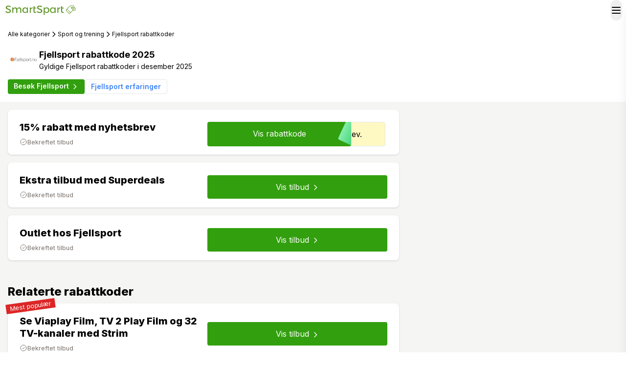

--- FILE ---
content_type: text/html; charset=utf-8
request_url: https://smartspart.no/rabattkode/fjellsport
body_size: 12005
content:
<!DOCTYPE html><html lang="no"><head><meta charSet="utf-8"/><meta name="viewport" content="width=device-width, initial-scale=1"/><link rel="preload" as="image" imageSrcSet="/_next/image?url=%2Flogo.png&amp;w=256&amp;q=75 1x, /_next/image?url=%2Flogo.png&amp;w=384&amp;q=75 2x"/><link rel="preload" as="image" imageSrcSet="/_next/image?url=https%3A%2F%2Fsmartspart.fra1.digitaloceanspaces.com%2Flogos-new%2Ffjellsport_logo.jpg&amp;w=640&amp;q=75 640w, /_next/image?url=https%3A%2F%2Fsmartspart.fra1.digitaloceanspaces.com%2Flogos-new%2Ffjellsport_logo.jpg&amp;w=750&amp;q=75 750w, /_next/image?url=https%3A%2F%2Fsmartspart.fra1.digitaloceanspaces.com%2Flogos-new%2Ffjellsport_logo.jpg&amp;w=828&amp;q=75 828w, /_next/image?url=https%3A%2F%2Fsmartspart.fra1.digitaloceanspaces.com%2Flogos-new%2Ffjellsport_logo.jpg&amp;w=1080&amp;q=75 1080w, /_next/image?url=https%3A%2F%2Fsmartspart.fra1.digitaloceanspaces.com%2Flogos-new%2Ffjellsport_logo.jpg&amp;w=1200&amp;q=75 1200w, /_next/image?url=https%3A%2F%2Fsmartspart.fra1.digitaloceanspaces.com%2Flogos-new%2Ffjellsport_logo.jpg&amp;w=1920&amp;q=75 1920w, /_next/image?url=https%3A%2F%2Fsmartspart.fra1.digitaloceanspaces.com%2Flogos-new%2Ffjellsport_logo.jpg&amp;w=2048&amp;q=75 2048w, /_next/image?url=https%3A%2F%2Fsmartspart.fra1.digitaloceanspaces.com%2Flogos-new%2Ffjellsport_logo.jpg&amp;w=3840&amp;q=75 3840w" imageSizes="100vw"/><link rel="stylesheet" href="/_next/static/css/36e1b66fcd3ddc80.css" data-precedence="next"/><link rel="preload" as="script" fetchPriority="low" href="/_next/static/chunks/webpack-9b15e2ce80e5be34.js"/><script src="/_next/static/chunks/4bd1b696-f785427dddbba9fb.js" async="" type="d42cc3415b1139f1de981c1e-text/javascript"></script><script src="/_next/static/chunks/1255-404bb8de49c90395.js" async="" type="d42cc3415b1139f1de981c1e-text/javascript"></script><script src="/_next/static/chunks/main-app-e82a04b1ce186739.js" async="" type="d42cc3415b1139f1de981c1e-text/javascript"></script><script src="/_next/static/chunks/2619-3c9e02e22d10480a.js" async="" type="d42cc3415b1139f1de981c1e-text/javascript"></script><script src="/_next/static/chunks/1356-91eb0cc4bec31d42.js" async="" type="d42cc3415b1139f1de981c1e-text/javascript"></script><script src="/_next/static/chunks/6489-debec6340701805f.js" async="" type="d42cc3415b1139f1de981c1e-text/javascript"></script><script src="/_next/static/chunks/848-c91ff524ff3a0437.js" async="" type="d42cc3415b1139f1de981c1e-text/javascript"></script><script src="/_next/static/chunks/app/layout-c2465e962205a132.js" async="" type="d42cc3415b1139f1de981c1e-text/javascript"></script><script src="/_next/static/chunks/1029-e474871b3a560e38.js" async="" type="d42cc3415b1139f1de981c1e-text/javascript"></script><script src="/_next/static/chunks/5125-7bf4075020148381.js" async="" type="d42cc3415b1139f1de981c1e-text/javascript"></script><script src="/_next/static/chunks/4338-fe2764a63afecdbe.js" async="" type="d42cc3415b1139f1de981c1e-text/javascript"></script><script src="/_next/static/chunks/app/rabattkode/%5Bbutikk%5D/page-2752e4373e8cea1c.js" async="" type="d42cc3415b1139f1de981c1e-text/javascript"></script><link rel="preload" href="/assets/js/scripts.js" as="script"/><link rel="preload" href="https://www.googletagmanager.com/gtag/js?id=G-VMY2M6Y6MR" as="script"/><link rel="icon" href="/favicon.ico"/><meta name="313e83130286012" content="aec1ec218a9d5180a7e9efc07c536cb3"/><meta name="ir-site-verification-token" value="-567912933"/><meta name="tradetracker-site-verification" content="6e90270ad9cec4df20a033285e4fffcfa11aa949"/><meta name="next-size-adjust" content=""/><script type="d42cc3415b1139f1de981c1e-text/javascript">(self.__next_s=self.__next_s||[]).push(["/assets/js/scripts.js",{"id":"public_scripts"}])</script><script type="d42cc3415b1139f1de981c1e-text/javascript">(self.__next_s=self.__next_s||[]).push([0,{"children":"(function(c,l,a,r,i,t,y){\n              c[a]=c[a]||function(){(c[a].q=c[a].q||[]).push(arguments)};\n              t=l.createElement(r);t.async=1;t.src=\"https://www.clarity.ms/tag/\"+i+\"?ref=bwt\";\n              y=l.getElementsByTagName(r)[0];y.parentNode.insertBefore(t,y);\n          })(window, document, \"clarity\", \"script\", \"dd2jcg6yym\");","id":"MS Clarity"}])</script><script type="d42cc3415b1139f1de981c1e-text/javascript">(self.__next_s=self.__next_s||[]).push([0,{"children":"(function(w,d,s,l,i){w[l]=w[l]||[];w[l].push({'gtm.start':\n                new Date().getTime(),event:'gtm.js'});var f=d.getElementsByTagName(s)[0],\n                j=d.createElement(s),dl=l!='dataLayer'?'&l='+l:'';j.async=true;j.src=\n                'https://www.googletagmanager.com/gtm.js?id='+i+dl;f.parentNode.insertBefore(j,f);\n                })(window,document,'script','dataLayer','GTM-PK487LJ');","id":"Tag Manager 1"}])</script><script type="d42cc3415b1139f1de981c1e-text/javascript">(self.__next_s=self.__next_s||[]).push([0,{"children":"  \n          window.dataLayer = window.dataLayer || [];\n          function gtag(){dataLayer.push(arguments);}\n          gtag('js', new Date());\n          \n          gtag('config', 'G-VMY2M6Y6MR');","id":"GA 4"}])</script><script src="/_next/static/chunks/polyfills-42372ed130431b0a.js" noModule="" type="d42cc3415b1139f1de981c1e-text/javascript"></script></head><body class="__className_f367f3 __variable_25556b"><div hidden=""><!--$?--><template id="B:0"></template><!--/$--></div><nav class="bg-white relative z-50 border-gray-200"><div class="container m-auto !px-2 lg:px-0 flex justify-between relative"><a class="self-center relative" href="/"><img alt="Smartspart logo" loading="eager" width="150" height="68" decoding="async" data-nimg="1" class=" sm:my-2 my-3 w-[150px] h-[68px" style="color:transparent" srcSet="/_next/image?url=%2Flogo.png&amp;w=256&amp;q=75 1x, /_next/image?url=%2Flogo.png&amp;w=384&amp;q=75 2x" src="/_next/image?url=%2Flogo.png&amp;w=384&amp;q=75"/></a><button class=" top-0 left-0 rounded-full"><span class="navbar-toggler-icon"><svg xmlns="http://www.w3.org/2000/svg" class="h-6 w-6" fill="none" viewBox="0 0 24 24" stroke="currentColor"><path stroke-linecap="round" stroke-linejoin="round" stroke-width="2" d="M4 6h16M4 12h16M4 18h16"></path></svg></span></button><div class="mobile-header fixed top-0 right-0 w-64 h-screen bg-white shadow-xl p-4 transform translate-x-full transition-transform duration-300 ease-in-out"><button class="top-0 right-0 rounded-full w-full text-right"><span class="navbar-toggler-icon"></span></button><ul class=" items-center ml-auto"><li class="px-2"><a class="text-black no-underline" href="/butikker"><span class="lg:px-2 lg:py-4 py-2 block cursor-pointer border-transparent text-sm border-b hover:text-green-600 ">Butikker</span></a></li><li class="px-2"><a class="text-black no-underline" href="/kategorier"><span class="lg:px-2 lg:py-4 py-2 block cursor-pointer border-transparent text-sm border-b hover:text-green-600 ">Kategorier</span></a></li><li class="px-2"><a class="text-black no-underline" href="/beste-rabattkoder"><span class="lg:px-2 lg:py-4 py-2 block cursor-pointer border-transparent text-sm border-b hover:text-green-600 ">Beste rabattkoder</span></a></li><li class="px-2 self-center mb-0" style="margin:0px!important"></li></ul></div></div></nav><script type="application/ld+json">{"@context":"https://schema.org","@type":"BreadcrumbList","url":"https://smartspart.no","itemListElement":[{"@type":"ListItem","position":1,"name":"Hjem","item":"https://smartspart.no"},{"@type":"ListItem","position":2,"name":"Alle kategorier","item":"https://smartspart.no/kategorier"},{"@type":"ListItem","position":3,"name":"Sport og trening","item":"https://smartspart.no/kategorier/sport-og-trening"},{"@type":"ListItem","position":4,"name":"Fjellsport rabattkode","item":"https://smartspart.no/rabattkode/fjellsport"}]}</script><script type="application/ld+json">{"@context":"https://schema.org","@type":"Question","name":"Hvordan bruker jeg Fjellsport rabattkode?","acceptedAnswer":{"@type":"Answer","text":"\r\nKopier en Fjellsport rabattkode.\r\nVelg ut dine produkter i nettbutikken deres.\r\nKlikk på handlekurv-ikonet.\r\nKlikk \"Rabattkode?\".\r\nLim inn din Fjellsport rabattkode i feltet og klikk \"Aktiver\".\r\nDersom din handlekurv oppdaterer priser og tar med rabattene, har du nå aktivert en gyldig Fjellsport rabattkode.\r\n"}}</script><script type="application/ld+json">{"@context":"https://schema.org","@type":"Question","name":"Hvordan får jeg gratis frakt hos Fjellsport?","acceptedAnswer":{"@type":"Answer","text":"Fjellsport gir deg kostnadsfri frakt om du bestiller for dyrere pris enn 1000 kr. Er kjøpesummen på over 1000 kr kr slipper du derfor frakten og sparer penger på ditt kjøp. For frakt som koster mer enn minimum kjøpesum for fri frakt beregnes frakten i kassen, så for nøyaktig fraktkostnad kan du se det der. Derfor kan det være lurt å kjøpe for mer enn 1000 kr kr så du sparer noen ekstra kroner på frakten . "}}</script><main><div class=""><div class="container m-auto"><section><div class="flex flex-wrap sm:pt-4 sm:pb-0 pb-0 md:gap-4 gap-2 text-xs items-center sm:my-0 mt-0"><a class="hover:underline no-underline sm:py-1 py-2 text-black" href="/kategorier">Alle kategorier</a><div class="false"><svg xmlns="http://www.w3.org/2000/svg" class="h-4 w-4 inline-block  " fill="none" viewBox="0 0 24 24" stroke="currentColor"><path stroke-linecap="round" stroke-linejoin="round" stroke-width="2" d="M9 5l7 7-7 7"></path></svg></div><a class="hover:underline no-underline sm:py-1 py-2 text-black" href="/kategorier/sport-og-trening">Sport og trening</a><div class="sm:block hidden"><svg xmlns="http://www.w3.org/2000/svg" class="h-4 w-4 inline-block  " fill="none" viewBox="0 0 24 24" stroke="currentColor"><path stroke-linecap="round" stroke-linejoin="round" stroke-width="2" d="M9 5l7 7-7 7"></path></svg></div><div class="sm:block hidden sm:py-1 py-0 ">Fjellsport rabattkoder</div></div></section></div><section class="container m-auto"><div class="flex gap-4 md:flex-wrap md:justify-start py-2"><div class="w-auto "><a target="_blank" rel="noopener noreferrer" href="/goto/fjellsport"><div class="relative w-16 h-16 overflow-hidden p-0"><img alt="Fjellsport logo" loading="eager" width="80" height="80" decoding="async" data-nimg="1" style="color:transparent" sizes="100vw" srcSet="/_next/image?url=https%3A%2F%2Fsmartspart.fra1.digitaloceanspaces.com%2Flogos-new%2Ffjellsport_logo.jpg&amp;w=640&amp;q=75 640w, /_next/image?url=https%3A%2F%2Fsmartspart.fra1.digitaloceanspaces.com%2Flogos-new%2Ffjellsport_logo.jpg&amp;w=750&amp;q=75 750w, /_next/image?url=https%3A%2F%2Fsmartspart.fra1.digitaloceanspaces.com%2Flogos-new%2Ffjellsport_logo.jpg&amp;w=828&amp;q=75 828w, /_next/image?url=https%3A%2F%2Fsmartspart.fra1.digitaloceanspaces.com%2Flogos-new%2Ffjellsport_logo.jpg&amp;w=1080&amp;q=75 1080w, /_next/image?url=https%3A%2F%2Fsmartspart.fra1.digitaloceanspaces.com%2Flogos-new%2Ffjellsport_logo.jpg&amp;w=1200&amp;q=75 1200w, /_next/image?url=https%3A%2F%2Fsmartspart.fra1.digitaloceanspaces.com%2Flogos-new%2Ffjellsport_logo.jpg&amp;w=1920&amp;q=75 1920w, /_next/image?url=https%3A%2F%2Fsmartspart.fra1.digitaloceanspaces.com%2Flogos-new%2Ffjellsport_logo.jpg&amp;w=2048&amp;q=75 2048w, /_next/image?url=https%3A%2F%2Fsmartspart.fra1.digitaloceanspaces.com%2Flogos-new%2Ffjellsport_logo.jpg&amp;w=3840&amp;q=75 3840w" src="/_next/image?url=https%3A%2F%2Fsmartspart.fra1.digitaloceanspaces.com%2Flogos-new%2Ffjellsport_logo.jpg&amp;w=3840&amp;q=75"/></div></a></div><div class="py-2 self-center"><h1 class="text-lg my-0 py-0 font-bold">Fjellsport<!-- --> rabattkode <!-- -->2025</h1><h2 class="text-sm my-0 py-0 font-normal">Gyldige <!-- -->Fjellsport<!-- --> rabattkoder i<!-- --> <time dateTime="2025-12">desember 2025</time></h2></div></div><div class="flex flex-wrap justify-left gap-2 mb-4"><a class="bg-green-600 text-white border-gray-400 inline-block text-sm font-semibold hover:bg-gray-500 hover:text-white cursor-pointer w-auto px-3 py-1 rounded no-underline" target="_blank" rel="noopener noreferrer" title="Besøk Fjellsport" href="/goto/fjellsport">Besøk Fjellsport<!-- --> <svg xmlns="http://www.w3.org/2000/svg" class="h-4 w-4 inline-block  " fill="none" viewBox="0 0 24 24" stroke="currentColor"><path stroke-linecap="round" stroke-linejoin="round" stroke-width="2" d="M9 5l7 7-7 7"></path></svg></a><a href="/erfaringer/fjellsport" class="bg-white border border-gray-200 inline-block text-sm font-semibold hover:bg-gray-500 hover:text-white cursor-pointer w-auto px-3 py-1 rounded no-underline">Fjellsport<!-- --> erfaringer</a></div></section><div class="bg-stone-100"><div class="container m-auto"><div class="lg:grid grid-cols-6"><div class="md:col-span-4 py-4"><div class="lg:pr-8 md:pr-8"><!--$?--><template id="B:1"></template><!--/$--><!--$?--><template id="B:2"></template><!--/$--><!--$?--><template id="B:3"></template><!--/$--><div><h3 class="">Relaterte rabattkoder</h3><!--$?--><template id="B:4"></template><!--/$--><!--$?--><template id="B:5"></template><!--/$--></div><div class="mt-8"><h2 class="">Utløpte rabattkoder</h2><div><div class="mb-6"><h3 class="">Fjellsport rabattkoder for 2020</h3><ul><!--$--><li class="hover:underline border-b list-none m-0 tracked hover:cursor-pointer py-3 px-2 bg-white flex flex-wrap items-center" tabindex="0" data-bs-toggle="modal" data-bs-target="#id_9248" data="25% rabatt på skalljakker og skallbukser hos Fjellsport" style="word-break:break-word"><span class="font-semibold pr-1 contents">Utløpt:</span>25% rabatt på skalljakker og skallbukser<!-- --> <!-- --> <!-- -->| Rabattkode<!-- --> <span class="text-right font-semibold contents">SKALL25</span></li><!--/$--></ul></div></div></div></div><div><div class="py-6 rounded-lg border-b"><div class="leading-loose break-words"><h2 class="text-lg font-semibold">Hvordan aktivere en Fjellsport rabattkode?</h2><div>
Kopier en Fjellsport rabattkode.
Velg ut dine produkter i nettbutikken deres.
Klikk på handlekurv-ikonet.
Klikk "Rabattkode?".
Lim inn din Fjellsport rabattkode i feltet og klikk "Aktiver".
Dersom din handlekurv oppdaterer priser og tar med rabattene, har du nå aktivert en gyldig Fjellsport rabattkode.
</div><div class="mt-4"><a class="text-left hover:no-underline" alt="Aktiver rabattkode" href="/goto/fjellsport">Aktiver rabattkode<!-- --> <svg xmlns="http://www.w3.org/2000/svg" class="h-4 w-4 inline-block  " fill="none" viewBox="0 0 24 24" stroke="currentColor"><path stroke-linecap="round" stroke-linejoin="round" stroke-width="2" d="M9 5l7 7-7 7"></path></svg></a></div></div></div><div><div class="py-6 rounded-lg border-b"><div class="leading-loose break-words"><h2 class="text-lg font-semibold">Om Fjellsport</h2><div><p>Fjellsport er en nettbutikk dedikert til alle som elsker friluftsliv og utendørsaktiviteter. Butikken tilbyr et bredt spekter av produkter for klatring, fotturer, camping, og mye mer, med fokus på kvalitet og funksjonalitet. Fra solide klatresko til pålitelige ryggsekker og værbestandige klær, har Fjellsport alt som trengs for å gjøre hver tur vellykket.</p>

<p>Med et stort utvalg fra kjente merker som Adidas Terrex og Viking Footwear, kan kunder finne det perfekte utstyret for både barn og voksne, uansett aktivitet. Fjellsport tilbyr også sesongaktuelle produkter, samt prisvennlige alternativer i outlet-seksjonen, hvor kvalitet og verdi går hånd i hånd. En kundevennlig politikk med fri frakt over 1000,- og 100 dagers åpent kjøp, sikrer en trygg handleopplevelse.</p>

<p>Bærekraft står i fokus, og Fjellsport tar ansvar for miljøet gjennom en bærekraftig forretningsmodell. I tillegg tilbyr nettbutikken tips og råd gjennom guider og pakkelister, samt en personlig kundeklubb for eksklusive tilbud og nyheter direkte i innboksen. Alt dette gjør Fjellsport til et naturlig valg for friluftsinteresserte på jakt etter kvalitetsprodukter.</p></div></div></div></div><div><div class="py-6 rounded-lg border-b"><div class="leading-loose break-words"><h2 class="text-lg font-semibold">Fjellsport frakt</h2><div>Fjellsport gir deg kostnadsfri frakt om du bestiller for dyrere pris enn 1000 kr. Er kjøpesummen på over 1000 kr kr slipper du derfor frakten og sparer penger på ditt kjøp. For frakt som koster mer enn minimum kjøpesum for fri frakt beregnes frakten i kassen, så for nøyaktig fraktkostnad kan du se det der. Derfor kan det være lurt å kjøpe for mer enn 1000 kr kr så du sparer noen ekstra kroner på frakten . </div></div></div></div><div><div class="py-6 rounded-lg border-b"><div class="leading-loose break-words"><h2 class="text-lg font-semibold">Rabattkode hos Fjellsport?</h2><div>Er du på utkikk etter gyldig Fjellsport kode for desember? Du har da kommet til riktig rabattside! Vi på Smartspart hjelper deg å finne nye Fjellsport tilbudskoder. Daglig oppdaterer vi rabattkodene her på Smartspart slik at du slipper å saumfare nettet for gyldige kampanjekoder daglig. Det betyr spart tid samtidig som det spares penger. Tilbudskoder gjør at du sparer penger som du vanligvis ikke finner andre steder, og ofte er de gyldige i en viss periode. Ser du en Fjellsport kampanjekode gjør du lurt i å aktivere denne så fort som mulig. Tilbudskoder kan fra tid til annen fri frakt, ekstra rabatt eller ekstra produkt. Det å aktivere kode er uproblematisk og du finner fremgangsmåte på denne siden. Se etter aktiv kode hos Fjellsport for ekstra rabattkoder som for deg betyr ekstra gode kampanjer! Vi hjelper deg å få tak i gyldige Fjellsport koder som blir oppdatert hver eneste dag!</div></div></div></div><div><div class="py-6 rounded-lg border-b"><div class="leading-loose break-words"><h2 class="text-lg font-semibold">15% rabatt med nyhetsbrev</h2><div>
Melder du deg på Fjellsport sitt nyhetsbrev får du 15% rabatt på din første ordre. Med nyhetsbrev får du eksklusive rabatter og nyheter rett til din innboks.

</div></div></div></div><div><div class="py-6 rounded-lg border-b"><div class="leading-loose break-words"><h2 class="text-lg font-semibold">Hvordan kontakter du Fjellsport kundeservice?</h2><div>Kunne du trengt å snakke med Fjellsport kundeservice? Du kan enkelt gjøre det gjennom deres nettbutikk. Der vil de hjelpe deg. Der kan du få informasjon om blant annet frakt, levering og angrerett. </div></div></div></div></div><div><div class="py-6 rounded-lg border-b"><div class="leading-loose break-words"><h2 class="text-lg font-semibold">Vil du se flere rabattkoder?</h2><div>Se flere gyldige rabattkoder fra samme kategori som Fjellsport ved å klikke på knappen under</div><div class="mt-4"><a class="text-left hover:no-underline" alt="Se flere rabattkoder" href="/kategorier/sport-og-trening">Se flere rabattkoder<!-- --> <svg xmlns="http://www.w3.org/2000/svg" class="h-4 w-4 inline-block  " fill="none" viewBox="0 0 24 24" stroke="currentColor"><path stroke-linecap="round" stroke-linejoin="round" stroke-width="2" d="M9 5l7 7-7 7"></path></svg></a></div></div></div></div><div class=" rounded-lg"><div><h2 class="text-lg font-semibold">Rabattkoder fra lignende butikker</h2><div class="flex flex-wrap gap-4 mt-4"><a class="px-4 py-1 bg-white hover:bg-gray-300 text-sm gap-4 font-semibold text-black rounded-xl no-underline" alt="Se VPG rabattkoder" href="/rabattkode/vpg">VPG</a><a class="px-4 py-1 bg-white hover:bg-gray-300 text-sm gap-4 font-semibold text-black rounded-xl no-underline" alt="Se Stormberg rabattkoder" href="/rabattkode/stormberg">Stormberg</a><a class="px-4 py-1 bg-white hover:bg-gray-300 text-sm gap-4 font-semibold text-black rounded-xl no-underline" alt="Se Birk Sport rabattkoder" href="/rabattkode/birk-sport">Birk Sport</a><a class="px-4 py-1 bg-white hover:bg-gray-300 text-sm gap-4 font-semibold text-black rounded-xl no-underline" alt="Se Sykkelkomponenter rabattkoder" href="/rabattkode/sykkelkomponenter">Sykkelkomponenter</a><a class="px-4 py-1 bg-white hover:bg-gray-300 text-sm gap-4 font-semibold text-black rounded-xl no-underline" alt="Se Jakt og Friluft rabattkoder" href="/rabattkode/jakt-og-friluft">Jakt og Friluft</a><a class="px-4 py-1 bg-white hover:bg-gray-300 text-sm gap-4 font-semibold text-black rounded-xl no-underline" alt="Se Multitriathlon rabattkoder" href="/rabattkode/multitriathlon">Multitriathlon</a><a class="px-4 py-1 bg-white hover:bg-gray-300 text-sm gap-4 font-semibold text-black rounded-xl no-underline" alt="Se Blue Tomato rabattkoder" href="/rabattkode/blue-tomato">Blue Tomato</a></div></div></div></div></div></div></div></div></main><!--$?--><template id="B:6"></template><!--/$--><footer class="py-8 border-t px-4 md:px-0 m-auto"><div class="md:flex container m-auto"><div class="md:w-1/4"><div class="font-semibold text-xl "><img src="/logo.png" alt="Smartspart logo" class=" sm:my-2 my-3" width="150" height="68"/></div><p class=" text-sm mb-4">Finn rabattkoder og tilbud hos over 200 norske nettbutikker på Smartspart.no. Spar penger med rabattkode i din favorittnettbutikk. Med flere enn 3000 rabattkoder og tilbud finner du noe for alle på Smartspart.</p><hr class="mb-4 block"/><p class=" text-sm">© 2017-<!-- -->2025</p></div><div class="md:w-1/4 sm:mt-0 mt-4 ml-auto"><div class="font-semibold text-xl ">Tjenester</div><ul class="list-unstyled"><li><a class="no-underline hover:underline text-sm  block py-1 my-1" href="/beste-rabattkoder">Alle rabattkoder</a></li><li><a class="no-underline hover:underline text-sm  block py-1 my-1" href="/kategorier/sparetips">Våre sparetips</a></li><li><a class="no-underline hover:underline text-sm  block py-1 my-1" href="/hva-er-en-rabattkode">Hva er en rabattkode?</a></li><li><a class="no-underline hover:underline text-sm  block py-1 my-1" href="/hvordan-bruke-rabattkoder">Hvordan bruke rabattkode?</a></li><li><a class="no-underline hover:underline text-sm  block py-1 my-1" href="/kategorier">Kategorier</a></li></ul></div><div class="md:w-1/4 sm:mt-0 mt-4"><div class="font-semibold text-xl">Om oss</div><ul class="list-unstyled "><li><a class="no-underline hover:underline text-sm  block py-1 my-1" href="/om-oss">Om oss</a></li><li><a class="no-underline hover:underline text-sm  block py-1 my-1" href="/personvern">Personvern</a></li><li><a class="no-underline hover:underline text-sm  block py-1 my-1" href="/kontakt-oss">Kontakt oss</a></li></ul></div></div></footer><script type="d42cc3415b1139f1de981c1e-text/javascript">requestAnimationFrame(function(){$RT=performance.now()});</script><script src="/_next/static/chunks/webpack-9b15e2ce80e5be34.js" id="_R_" async="" type="d42cc3415b1139f1de981c1e-text/javascript"></script><div hidden id="S:1"><div class="mb-4 relative"><div class="rounded-lg p-4 bg-white shadow shadow-stone-300  border-stone-200 flex flex-wrap items-center md:gap-4"><div class="w-full gap-2"><div><div class="w-full sm:grid grid-cols-8" style="word-break:break-word"><div tabindex="0" class="no-underline tracked hover:cursor-pointer px-2 col-span-4" data="15% rabatt med nyhetsbrev hos Fjellsport"><div class="flex flex-wrap items-center gap-x-2 "></div><div class="text-xl font-extrabold tracked sm:mb-0 mb-0 py-2 leading-tight" data="15% rabatt med nyhetsbrev hos Fjellsport">15% rabatt med nyhetsbrev</div><time><small class="flex gap-1 items-center text-stone-500"><svg xmlns="http://www.w3.org/2000/svg" fill="none" viewBox="0 0 24 24" stroke-width="1.5" stroke="currentColor" class="w-4 h-4"><path stroke-linecap="round" stroke-linejoin="round" d="M9 12.75 11.25 15 15 9.75M21 12a9 9 0 1 1-18 0 9 9 0 0 1 18 0Z"></path></svg>Bekreftet tilbud</small></time></div><div class="col-span-4 px-2 flex justify-center items-center" tabindex="0"><div class="w-full modal-open no-underline tracked text-black tracked mt-2"><span class="flex cursor-pointer group relative overflow-hidden "><span class="bg-green-600 group-hover:bg-green-700 rounded bg-gradient-to-l text-white py-3 w-4/5 text-center">Vis rabattkode</span><span class="transform rotate-[25deg] z-1 w-12 bottom-0 -top-2 xl:right-[12%] lg:right-16 md:right-10 sm:right-8 xs:right-10 xxs:right-20 right-6 absolute group-hover:-translate-x-3 rounded bg-green-300 from-green-500 bg-gradient-to-l h-14"></span><span class="pr-2 pl-0 rounded-r bg-yellow-100 z-[2] items-center py-3 w-[70px] border">ev.</span></span></div></div></div></div></div></div></div></div><script type="d42cc3415b1139f1de981c1e-text/javascript">$RB=[];$RV=function(a){$RT=performance.now();for(var b=0;b<a.length;b+=2){var c=a[b],e=a[b+1];null!==e.parentNode&&e.parentNode.removeChild(e);var f=c.parentNode;if(f){var g=c.previousSibling,h=0;do{if(c&&8===c.nodeType){var d=c.data;if("/$"===d||"/&"===d)if(0===h)break;else h--;else"$"!==d&&"$?"!==d&&"$~"!==d&&"$!"!==d&&"&"!==d||h++}d=c.nextSibling;f.removeChild(c);c=d}while(c);for(;e.firstChild;)f.insertBefore(e.firstChild,c);g.data="$";g._reactRetry&&requestAnimationFrame(g._reactRetry)}}a.length=0};
$RC=function(a,b){if(b=document.getElementById(b))(a=document.getElementById(a))?(a.previousSibling.data="$~",$RB.push(a,b),2===$RB.length&&("number"!==typeof $RT?requestAnimationFrame($RV.bind(null,$RB)):(a=performance.now(),setTimeout($RV.bind(null,$RB),2300>a&&2E3<a?2300-a:$RT+300-a)))):b.parentNode.removeChild(b)};$RC("B:1","S:1")</script><div hidden id="S:2"><div class="mb-4 relative"><div class="rounded-lg p-4 bg-white shadow shadow-stone-300  border-stone-200 flex flex-wrap items-center md:gap-4"><div class="w-full gap-2"><div><div class="w-full sm:grid grid-cols-8" style="word-break:break-word"><div tabindex="0" class="no-underline tracked hover:cursor-pointer px-2 col-span-4" data="Ekstra tilbud med Superdeals hos Fjellsport"><div class="flex flex-wrap items-center gap-x-2 "></div><div class="text-xl font-extrabold tracked sm:mb-0 mb-0 py-2 leading-tight" data="Ekstra tilbud med Superdeals hos Fjellsport">Ekstra tilbud med Superdeals</div><time><small class="flex gap-1 items-center text-stone-500"><svg xmlns="http://www.w3.org/2000/svg" fill="none" viewBox="0 0 24 24" stroke-width="1.5" stroke="currentColor" class="w-4 h-4"><path stroke-linecap="round" stroke-linejoin="round" d="M9 12.75 11.25 15 15 9.75M21 12a9 9 0 1 1-18 0 9 9 0 0 1 18 0Z"></path></svg>Bekreftet tilbud</small></time></div><div class="col-span-4 px-2 flex justify-center items-center" tabindex="0"><div class="bg-green-600 tracked rounded hover:bg-green-700 xl:px-8 px-2 mt-2 w-full undefined text-bold text-center py-3 text-white  cursor-pointer my-0">Vis tilbud <svg xmlns="http://www.w3.org/2000/svg" class="h-4 w-4 inline-block  " fill="none" viewBox="0 0 24 24" stroke="currentColor"><path stroke-linecap="round" stroke-linejoin="round" stroke-width="2" d="M9 5l7 7-7 7"></path></svg></div></div></div></div></div></div></div></div><script type="d42cc3415b1139f1de981c1e-text/javascript">$RC("B:2","S:2")</script><div hidden id="S:3"><div class="mb-4 relative"><div class="rounded-lg p-4 bg-white shadow shadow-stone-300  border-stone-200 flex flex-wrap items-center md:gap-4"><div class="w-full gap-2"><div><div class="w-full sm:grid grid-cols-8" style="word-break:break-word"><div tabindex="0" class="no-underline tracked hover:cursor-pointer px-2 col-span-4" data="Outlet hos Fjellsport hos Fjellsport"><div class="flex flex-wrap items-center gap-x-2 "></div><div class="text-xl font-extrabold tracked sm:mb-0 mb-0 py-2 leading-tight" data="Outlet hos Fjellsport hos Fjellsport">Outlet hos Fjellsport</div><time><small class="flex gap-1 items-center text-stone-500"><svg xmlns="http://www.w3.org/2000/svg" fill="none" viewBox="0 0 24 24" stroke-width="1.5" stroke="currentColor" class="w-4 h-4"><path stroke-linecap="round" stroke-linejoin="round" d="M9 12.75 11.25 15 15 9.75M21 12a9 9 0 1 1-18 0 9 9 0 0 1 18 0Z"></path></svg>Bekreftet tilbud</small></time></div><div class="col-span-4 px-2 flex justify-center items-center" tabindex="0"><div class="bg-green-600 tracked rounded hover:bg-green-700 xl:px-8 px-2 mt-2 w-full undefined text-bold text-center py-3 text-white  cursor-pointer my-0">Vis tilbud <svg xmlns="http://www.w3.org/2000/svg" class="h-4 w-4 inline-block  " fill="none" viewBox="0 0 24 24" stroke="currentColor"><path stroke-linecap="round" stroke-linejoin="round" stroke-width="2" d="M9 5l7 7-7 7"></path></svg></div></div></div></div></div></div></div></div><script type="d42cc3415b1139f1de981c1e-text/javascript">$RC("B:3","S:3")</script><div hidden id="S:4"><div class="mb-4 relative"><div class="rounded-lg p-4 bg-white shadow shadow-stone-300  border-stone-200 flex flex-wrap items-center md:gap-4"><div class="w-full gap-2"><div><div class="w-full sm:grid grid-cols-8" style="word-break:break-word"><div tabindex="0" class="no-underline tracked hover:cursor-pointer px-2 col-span-4" data="Se Viaplay Film, TV 2 Play Film og 32 TV-kanaler med Strim hos Strim"><div class="flex flex-wrap items-center gap-x-2 "><small class="bg-red-600 text-white px-2 inline-block absolute -left-1 -top-1 -rotate-[8deg]">Mest populær</small></div><div class="text-xl font-extrabold tracked sm:mb-0 mb-0 py-2 leading-tight" data="Se Viaplay Film, TV 2 Play Film og 32 TV-kanaler med Strim hos Strim">Se Viaplay Film, TV 2 Play Film og 32 TV-kanaler med Strim</div><time><small class="flex gap-1 items-center text-stone-500"><svg xmlns="http://www.w3.org/2000/svg" fill="none" viewBox="0 0 24 24" stroke-width="1.5" stroke="currentColor" class="w-4 h-4"><path stroke-linecap="round" stroke-linejoin="round" d="M9 12.75 11.25 15 15 9.75M21 12a9 9 0 1 1-18 0 9 9 0 0 1 18 0Z"></path></svg>Bekreftet tilbud</small></time></div><div class="col-span-4 px-2 flex justify-center items-center" tabindex="0"><div class="bg-green-600 tracked rounded hover:bg-green-700 xl:px-8 px-2 mt-2 w-full undefined text-bold text-center py-3 text-white  cursor-pointer my-0">Vis tilbud <svg xmlns="http://www.w3.org/2000/svg" class="h-4 w-4 inline-block  " fill="none" viewBox="0 0 24 24" stroke="currentColor"><path stroke-linecap="round" stroke-linejoin="round" stroke-width="2" d="M9 5l7 7-7 7"></path></svg></div></div></div><div class="no-underline text-black tracked hover:cursor-pointer px-2 sm:mb-0 mb-4 mt-2 w-full"><div class="block text-gray-500 text-sm">Se flere<!-- --> <a href="/rabattkode/strim">Strim<!-- --> rabattkoder</a></div></div></div></div></div></div></div><script type="d42cc3415b1139f1de981c1e-text/javascript">$RC("B:4","S:4")</script><div hidden id="S:5"><div class="mb-4 relative"><div class="rounded-lg p-4 bg-white shadow shadow-stone-300  border-stone-200 flex flex-wrap items-center md:gap-4"><div class="w-full gap-2"><div><div class="w-full sm:grid grid-cols-8" style="word-break:break-word"><div tabindex="0" class="no-underline tracked hover:cursor-pointer px-2 col-span-4" data="15% rabatt på din ordre hos Stormberg"><div class="flex flex-wrap items-center gap-x-2 "></div><div class="text-xl font-extrabold tracked sm:mb-0 mb-0 py-2 leading-tight" data="15% rabatt på din ordre hos Stormberg">15% rabatt på din ordre</div><time><small class="flex gap-1 items-center text-stone-500"><svg xmlns="http://www.w3.org/2000/svg" fill="none" viewBox="0 0 24 24" stroke-width="1.5" stroke="currentColor" class="w-4 h-4"><path stroke-linecap="round" stroke-linejoin="round" d="M9 12.75 11.25 15 15 9.75M21 12a9 9 0 1 1-18 0 9 9 0 0 1 18 0Z"></path></svg>Bekreftet tilbud</small></time></div><div class="col-span-4 px-2 flex justify-center items-center" tabindex="0"><div class="w-full modal-open no-underline tracked text-black tracked mt-2"><span class="flex cursor-pointer group relative overflow-hidden "><span class="bg-green-600 group-hover:bg-green-700 rounded bg-gradient-to-l text-white py-3 w-4/5 text-center">Vis rabattkode</span><span class="transform rotate-[25deg] z-1 w-12 bottom-0 -top-2 xl:right-[12%] lg:right-16 md:right-10 sm:right-8 xs:right-10 xxs:right-20 right-6 absolute group-hover:-translate-x-3 rounded bg-green-300 from-green-500 bg-gradient-to-l h-14"></span><span class="pr-2 pl-0 rounded-r bg-yellow-100 z-[2] items-center py-3 w-[70px] border">T15</span></span></div></div></div><div class="no-underline text-black tracked hover:cursor-pointer px-2 sm:mb-0 mb-4 mt-2 w-full"><div class="block text-gray-500 text-sm">Se flere<!-- --> <a href="/rabattkode/stormberg">Stormberg<!-- --> rabattkoder</a></div></div></div></div></div></div></div><script type="d42cc3415b1139f1de981c1e-text/javascript">$RC("B:5","S:5")</script><script type="d42cc3415b1139f1de981c1e-text/javascript">(self.__next_f=self.__next_f||[]).push([0])</script><script type="d42cc3415b1139f1de981c1e-text/javascript">self.__next_f.push([1,"1:\"$Sreact.fragment\"\n2:I[1402,[\"2619\",\"static/chunks/2619-3c9e02e22d10480a.js\",\"1356\",\"static/chunks/1356-91eb0cc4bec31d42.js\",\"6489\",\"static/chunks/6489-debec6340701805f.js\",\"848\",\"static/chunks/848-c91ff524ff3a0437.js\",\"7177\",\"static/chunks/app/layout-c2465e962205a132.js\"],\"\"]\n3:I[1885,[\"2619\",\"static/chunks/2619-3c9e02e22d10480a.js\",\"1356\",\"static/chunks/1356-91eb0cc4bec31d42.js\",\"6489\",\"static/chunks/6489-debec6340701805f.js\",\"848\",\"static/chunks/848-c91ff524ff3a0437.js\",\"7177\",\"static/chunks/app/layout-c2465e962205a132.js\"],\"default\"]\n4:I[755,[\"2619\",\"static/chunks/2619-3c9e02e22d10480a.js\",\"1356\",\"static/chunks/1356-91eb0cc4bec31d42.js\",\"1029\",\"static/chunks/1029-e474871b3a560e38.js\",\"5125\",\"static/chunks/5125-7bf4075020148381.js\",\"4338\",\"static/chunks/4338-fe2764a63afecdbe.js\",\"1007\",\"static/chunks/app/rabattkode/%5Bbutikk%5D/page-2752e4373e8cea1c.js\"],\"default\"]\n5:I[9766,[],\"\"]\n6:I[8924,[],\"\"]\n7:I[2619,[\"2619\",\"static/chunks/2619-3c9e02e22d10480a.js\",\"1356\",\"static/chunks/1356-91eb0cc4bec31d42.js\",\"1029\",\"static/chunks/1029-e474871b3a560e38.js\",\"5125\",\"static/chunks/5125-7bf4075020148381.js\",\"4338\",\"static/chunks/4338-fe2764a63afecdbe.js\",\"1007\",\"static/chunks/app/rabattkode/%5Bbutikk%5D/page-2752e4373e8cea1c.js\"],\"\"]\ne:I[7150,[],\"\"]\n10:I[4431,[],\"OutletBoundary\"]\n12:I[5278,[],\"AsyncMetadataOutlet\"]\n14:I[4431,[],\"ViewportBoundary\"]\n16:I[4431,[],\"MetadataBoundary\"]\n17:\"$Sreact.suspense\"\n19:I[1356,[\"2619\",\"static/chunks/2619-3c9e02e22d10480a.js\",\"1356\",\"static/chunks/1356-91eb0cc4bec31d42.js\",\"1029\",\"static/chunks/1029-e474871b3a560e38.js\",\"5125\",\"static/chunks/5125-7bf4075020148381.js\",\"4338\",\"static/chunks/4338-fe2764a63afecdbe.js\",\"1007\",\"static/chunks/app/rabattkode/%5Bbutikk%5D/page-2752e4373e8cea1c.js\"],\"Image\"]\n1e:I[3797,[\"2619\",\"static/chunks/2619-3c9e02e22d10480a.js\",\"1356\",\"static/chunks/1356-91eb0cc4bec31d42.js\",\"1029\",\"static/chunks/1029-e474871b3a560e38.js\",\"5125\",\"static/chunks/5125-7bf4075020148381.js\",\"4338\",\"static/chunks/4338-fe2764a63afecdbe.js\",\"1007\",\"static/chunks/app/rabattkode/%5Bbut"])</script><script type="d42cc3415b1139f1de981c1e-text/javascript">self.__next_f.push([1,"ikk%5D/page-2752e4373e8cea1c.js\"],\"default\"]\n1f:I[3339,[\"2619\",\"static/chunks/2619-3c9e02e22d10480a.js\",\"1356\",\"static/chunks/1356-91eb0cc4bec31d42.js\",\"1029\",\"static/chunks/1029-e474871b3a560e38.js\",\"5125\",\"static/chunks/5125-7bf4075020148381.js\",\"4338\",\"static/chunks/4338-fe2764a63afecdbe.js\",\"1007\",\"static/chunks/app/rabattkode/%5Bbutikk%5D/page-2752e4373e8cea1c.js\"],\"default\"]\n:HL[\"/_next/static/media/cccb76cee38030ea-s.p.woff2\",\"font\",{\"crossOrigin\":\"\",\"type\":\"font/woff2\"}]\n:HL[\"/_next/static/media/e4af272ccee01ff0-s.p.woff2\",\"font\",{\"crossOrigin\":\"\",\"type\":\"font/woff2\"}]\n:HL[\"/_next/static/css/36e1b66fcd3ddc80.css\",\"style\"]\n"])</script><script type="d42cc3415b1139f1de981c1e-text/javascript">self.__next_f.push([1,"0:{\"P\":null,\"b\":\"tQaKNIvvHnbNB8SbLWkMt\",\"p\":\"\",\"c\":[\"\",\"rabattkode\",\"fjellsport\"],\"i\":false,\"f\":[[[\"\",{\"children\":[\"rabattkode\",{\"children\":[[\"butikk\",\"fjellsport\",\"d\"],{\"children\":[\"__PAGE__\",{}]}]}]},\"$undefined\",\"$undefined\",true],[\"\",[\"$\",\"$1\",\"c\",{\"children\":[[[\"$\",\"link\",\"0\",{\"rel\":\"stylesheet\",\"href\":\"/_next/static/css/36e1b66fcd3ddc80.css\",\"precedence\":\"next\",\"crossOrigin\":\"$undefined\",\"nonce\":\"$undefined\"}]],[\"$\",\"html\",null,{\"lang\":\"no\",\"children\":[[\"$\",\"head\",null,{\"children\":[[\"$\",\"link\",null,{\"rel\":\"icon\",\"href\":\"/favicon.ico\"}],[\"$\",\"meta\",null,{\"name\":\"313e83130286012\",\"content\":\"aec1ec218a9d5180a7e9efc07c536cb3\"}],[\"$\",\"meta\",null,{\"name\":\"ir-site-verification-token\",\"value\":\"-567912933\"}],[\"$\",\"meta\",null,{\"name\":\"tradetracker-site-verification\",\"content\":\"6e90270ad9cec4df20a033285e4fffcfa11aa949\"}],[\"$\",\"$L2\",null,{\"id\":\"public_scripts\",\"src\":\"/assets/js/scripts.js\",\"strategy\":\"beforeInteractive\"}],[\"$\",\"$L2\",null,{\"id\":\"MS Clarity\",\"strategy\":\"beforeInteractive\",\"dangerouslySetInnerHTML\":{\"__html\":\"(function(c,l,a,r,i,t,y){\\n              c[a]=c[a]||function(){(c[a].q=c[a].q||[]).push(arguments)};\\n              t=l.createElement(r);t.async=1;t.src=\\\"https://www.clarity.ms/tag/\\\"+i+\\\"?ref=bwt\\\";\\n              y=l.getElementsByTagName(r)[0];y.parentNode.insertBefore(t,y);\\n          })(window, document, \\\"clarity\\\", \\\"script\\\", \\\"dd2jcg6yym\\\");\"}}],[\"$\",\"$L2\",null,{\"id\":\"Tag Manager 1\",\"strategy\":\"beforeInteractive\",\"dangerouslySetInnerHTML\":{\"__html\":\"(function(w,d,s,l,i){w[l]=w[l]||[];w[l].push({'gtm.start':\\n                new Date().getTime(),event:'gtm.js'});var f=d.getElementsByTagName(s)[0],\\n                j=d.createElement(s),dl=l!='dataLayer'?'\u0026l='+l:'';j.async=true;j.src=\\n                'https://www.googletagmanager.com/gtm.js?id='+i+dl;f.parentNode.insertBefore(j,f);\\n                })(window,document,'script','dataLayer','GTM-PK487LJ');\"}}],[\"$\",\"$L2\",null,{\"async\":true,\"src\":\"https://www.googletagmanager.com/gtag/js?id=G-VMY2M6Y6MR\"}],[\"$\",\"$L2\",null,{\"id\":\"GA 4\",\"strategy\":\"beforeInteractive\",\"dangerouslySetInnerHTML\":{\"__html\":\"  \\n          window.dataLayer = window.dataLayer || [];\\n          function gtag(){dataLayer.push(arguments);}\\n          gtag('js', new Date());\\n          \\n          gtag('config', 'G-VMY2M6Y6MR');\"}}]]}],[\"$\",\"body\",null,{\"className\":\"__className_f367f3 __variable_25556b\",\"children\":[\"$\",\"$L3\",null,{\"children\":[[\"$\",\"$L4\",null,{}],[\"$\",\"$L5\",null,{\"parallelRouterKey\":\"children\",\"error\":\"$undefined\",\"errorStyles\":\"$undefined\",\"errorScripts\":\"$undefined\",\"template\":[\"$\",\"$L6\",null,{}],\"templateStyles\":\"$undefined\",\"templateScripts\":\"$undefined\",\"notFound\":[[\"$\",\"div\",null,{\"className\":\"bg-white\",\"children\":[\"$\",\"main\",null,{\"className\":\"py-44 container leading-loose m-auto\",\"children\":[\"$\",\"div\",null,{\"className\":\"lg:w-1/3\",\"children\":[[\"$\",\"h1\",null,{\"className\":\"lg:text-4xl text-3xl font-semibold\",\"children\":\"Siden finnes ikke 😓\"}],[\"$\",\"div\",null,{\"className\":\"text-xl font-semibold \",\"children\":\"Her gikk det litt fort i svingene for oss...\"}],[\"$\",\"div\",null,{\"className\":\"my-4\",\"children\":[\"Vi kan ikke finne siden du leter etter. Du kan forsøke å gå til\",\" \",[\"$\",\"$L7\",null,{\"href\":\"/\",\"children\":\"hjemmesiden\"}],\".\"]}],[\"$\",\"div\",null,{\"children\":[\"Eller kanskje finner du det du leter etter i\",\" \",[\"$\",\"$L7\",null,{\"href\":\"/kategorier\",\"children\":\"våre kategorier.\"}]]}]]}]}]}],[]],\"forbidden\":\"$undefined\",\"unauthorized\":\"$undefined\"}],[\"$\",\"footer\",null,{\"className\":\"py-8 border-t px-4 md:px-0 m-auto\",\"children\":[\"$\",\"div\",null,{\"className\":\"md:flex container m-auto\",\"children\":[[\"$\",\"div\",null,{\"className\":\"md:w-1/4\",\"children\":[[\"$\",\"div\",null,{\"className\":\"font-semibold text-xl \",\"children\":[\"$\",\"img\",null,{\"src\":\"/logo.png\",\"alt\":\"Smartspart logo\",\"className\":\" sm:my-2 my-3\",\"width\":150,\"height\":68}]}],[\"$\",\"p\",null,{\"className\":\" text-sm mb-4\",\"children\":\"Finn rabattkoder og tilbud hos over 200 norske nettbutikker på Smartspart.no. Spar penger med rabattkode i din favorittnettbutikk. Med flere enn 3000 rabattkoder og tilbud finner du noe for alle på Smartspart.\"}],[\"$\",\"hr\",null,{\"className\":\"mb-4 block\"}],[\"$\",\"p\",null,{\"className\":\" text-sm\",\"children\":[\"© 2017-\",\"2025\"]}]]}],[\"$\",\"div\",null,{\"className\":\"md:w-1/4 sm:mt-0 mt-4 ml-auto\",\"children\":[[\"$\",\"div\",null,{\"className\":\"font-semibold text-xl \",\"children\":\"Tjenester\"}],\"$L8\"]}],\"$L9\"]}]}]]}]}]]}]]}],{\"children\":[\"rabattkode\",\"$La\",{\"children\":[[\"butikk\",\"fjellsport\",\"d\"],\"$Lb\",{\"children\":[\"__PAGE__\",\"$Lc\",{},null,false]},null,false]},null,false]},null,false],\"$Ld\",false]],\"m\":\"$undefined\",\"G\":[\"$e\",[]],\"s\":false,\"S\":false}\n"])</script><script type="d42cc3415b1139f1de981c1e-text/javascript">self.__next_f.push([1,"8:[\"$\",\"ul\",null,{\"className\":\"list-unstyled\",\"children\":[[\"$\",\"li\",null,{\"children\":[\"$\",\"$L7\",null,{\"href\":\"/beste-rabattkoder\",\"className\":\"no-underline hover:underline text-sm  block py-1 my-1\",\"prefetch\":false,\"children\":\"Alle rabattkoder\"}]}],[\"$\",\"li\",null,{\"children\":[\"$\",\"$L7\",null,{\"href\":\"/kategorier/sparetips\",\"className\":\"no-underline hover:underline text-sm  block py-1 my-1\",\"prefetch\":false,\"children\":\"Våre sparetips\"}]}],[\"$\",\"li\",null,{\"children\":[\"$\",\"$L7\",null,{\"href\":\"/hva-er-en-rabattkode\",\"className\":\"no-underline hover:underline text-sm  block py-1 my-1\",\"prefetch\":false,\"children\":\"Hva er en rabattkode?\"}]}],[\"$\",\"li\",null,{\"children\":[\"$\",\"$L7\",null,{\"href\":\"/hvordan-bruke-rabattkoder\",\"className\":\"no-underline hover:underline text-sm  block py-1 my-1\",\"prefetch\":false,\"children\":\"Hvordan bruke rabattkode?\"}]}],[\"$\",\"li\",null,{\"children\":[\"$\",\"$L7\",null,{\"href\":\"/kategorier\",\"className\":\"no-underline hover:underline text-sm  block py-1 my-1\",\"prefetch\":false,\"children\":\"Kategorier\"}]}]]}]\n"])</script><script type="d42cc3415b1139f1de981c1e-text/javascript">self.__next_f.push([1,"9:[\"$\",\"div\",null,{\"className\":\"md:w-1/4 sm:mt-0 mt-4\",\"children\":[[\"$\",\"div\",null,{\"className\":\"font-semibold text-xl\",\"children\":\"Om oss\"}],[\"$\",\"ul\",null,{\"className\":\"list-unstyled \",\"children\":[[\"$\",\"li\",null,{\"children\":[\"$\",\"$L7\",null,{\"href\":\"/om-oss\",\"className\":\"no-underline hover:underline text-sm  block py-1 my-1\",\"prefetch\":false,\"children\":\"Om oss\"}]}],[\"$\",\"li\",null,{\"children\":[\"$\",\"$L7\",null,{\"href\":\"/personvern\",\"className\":\"no-underline hover:underline text-sm  block py-1 my-1\",\"prefetch\":false,\"children\":\"Personvern\"}]}],[\"$\",\"li\",null,{\"children\":[\"$\",\"$L7\",null,{\"href\":\"/kontakt-oss\",\"className\":\"no-underline hover:underline text-sm  block py-1 my-1\",\"prefetch\":false,\"children\":\"Kontakt oss\"}]}]]}]]}]\n"])</script><script type="d42cc3415b1139f1de981c1e-text/javascript">self.__next_f.push([1,"a:[\"$\",\"$1\",\"c\",{\"children\":[null,[\"$\",\"$L5\",null,{\"parallelRouterKey\":\"children\",\"error\":\"$undefined\",\"errorStyles\":\"$undefined\",\"errorScripts\":\"$undefined\",\"template\":[\"$\",\"$L6\",null,{}],\"templateStyles\":\"$undefined\",\"templateScripts\":\"$undefined\",\"notFound\":\"$undefined\",\"forbidden\":\"$undefined\",\"unauthorized\":\"$undefined\"}]]}]\nb:[\"$\",\"$1\",\"c\",{\"children\":[null,[\"$\",\"$L5\",null,{\"parallelRouterKey\":\"children\",\"error\":\"$undefined\",\"errorStyles\":\"$undefined\",\"errorScripts\":\"$undefined\",\"template\":[\"$\",\"$L6\",null,{}],\"templateStyles\":\"$undefined\",\"templateScripts\":\"$undefined\",\"notFound\":\"$undefined\",\"forbidden\":\"$undefined\",\"unauthorized\":\"$undefined\"}]]}]\nc:[\"$\",\"$1\",\"c\",{\"children\":[\"$Lf\",null,[\"$\",\"$L10\",null,{\"children\":[\"$L11\",[\"$\",\"$L12\",null,{\"promise\":\"$@13\"}]]}]]}]\nd:[\"$\",\"$1\",\"h\",{\"children\":[null,[[\"$\",\"$L14\",null,{\"children\":\"$L15\"}],[\"$\",\"meta\",null,{\"name\":\"next-size-adjust\",\"content\":\"\"}]],[\"$\",\"$L16\",null,{\"children\":[\"$\",\"div\",null,{\"hidden\":true,\"children\":[\"$\",\"$17\",null,{\"fallback\":null,\"children\":\"$L18\"}]}]}]]}]\n15:[[\"$\",\"meta\",\"0\",{\"charSet\":\"utf-8\"}],[\"$\",\"meta\",\"1\",{\"name\":\"viewport\",\"content\":\"width=device-width, initial-scale=1\"}]]\n11:null\n"])</script><script type="d42cc3415b1139f1de981c1e-text/javascript">self.__next_f.push([1,"f:[[\"$\",\"script\",null,{\"type\":\"application/ld+json\",\"dangerouslySetInnerHTML\":{\"__html\":\"{\\\"@context\\\":\\\"https://schema.org\\\",\\\"@type\\\":\\\"BreadcrumbList\\\",\\\"url\\\":\\\"https://smartspart.no\\\",\\\"itemListElement\\\":[{\\\"@type\\\":\\\"ListItem\\\",\\\"position\\\":1,\\\"name\\\":\\\"Hjem\\\",\\\"item\\\":\\\"https://smartspart.no\\\"},{\\\"@type\\\":\\\"ListItem\\\",\\\"position\\\":2,\\\"name\\\":\\\"Alle kategorier\\\",\\\"item\\\":\\\"https://smartspart.no/kategorier\\\"},{\\\"@type\\\":\\\"ListItem\\\",\\\"position\\\":3,\\\"name\\\":\\\"Sport og trening\\\",\\\"item\\\":\\\"https://smartspart.no/kategorier/sport-og-trening\\\"},{\\\"@type\\\":\\\"ListItem\\\",\\\"position\\\":4,\\\"name\\\":\\\"Fjellsport rabattkode\\\",\\\"item\\\":\\\"https://smartspart.no/rabattkode/fjellsport\\\"}]}\"}}],[\"$\",\"script\",null,{\"type\":\"application/ld+json\",\"dangerouslySetInnerHTML\":{\"__html\":\"{\\\"@context\\\":\\\"https://schema.org\\\",\\\"@type\\\":\\\"Question\\\",\\\"name\\\":\\\"Hvordan bruker jeg Fjellsport rabattkode?\\\",\\\"acceptedAnswer\\\":{\\\"@type\\\":\\\"Answer\\\",\\\"text\\\":\\\"\\\\r\\\\nKopier en Fjellsport rabattkode.\\\\r\\\\nVelg ut dine produkter i nettbutikken deres.\\\\r\\\\nKlikk på handlekurv-ikonet.\\\\r\\\\nKlikk \\\\\\\"Rabattkode?\\\\\\\".\\\\r\\\\nLim inn din Fjellsport rabattkode i feltet og klikk \\\\\\\"Aktiver\\\\\\\".\\\\r\\\\nDersom din handlekurv oppdaterer priser og tar med rabattene, har du nå aktivert en gyldig Fjellsport rabattkode.\\\\r\\\\n\\\"}}\"}}],[\"$\",\"script\",null,{\"type\":\"application/ld+json\",\"dangerouslySetInnerHTML\":{\"__html\":\"{\\\"@context\\\":\\\"https://schema.org\\\",\\\"@type\\\":\\\"Question\\\",\\\"name\\\":\\\"Hvordan får jeg gratis frakt hos Fjellsport?\\\",\\\"acceptedAnswer\\\":{\\\"@type\\\":\\\"Answer\\\",\\\"text\\\":\\\"Fjellsport gir deg kostnadsfri frakt om du bestiller for dyrere pris enn 1000 kr. Er kjøpesummen på over 1000 kr kr slipper du derfor frakten og sparer penger på ditt kjøp. For frakt som koster mer enn minimum kjøpesum for fri frakt beregnes frakten i kassen, så for nøyaktig fraktkostnad kan du se det der. Derfor kan det være lurt å kjøpe for mer enn 1000 kr kr så du sparer noen ekstra kroner på frakten . \\\"}}\"}}],[\"$\",\"main\",null,{\"children\":[\"$\",\"div\",null,{\"className\":\"\",\"children\":[[\"$\",\"div\",null,{\"className\":\"container m-auto\",\"children\":[\"$\",\"section\",null,{\"children\":[\"$\",\"div\",null,{\"className\":\"flex flex-wrap sm:pt-4 sm:pb-0 pb-0 md:gap-4 gap-2 text-xs items-center sm:my-0 mt-0\",\"children\":[[\"$\",\"$1\",\"0\",{\"children\":[[\"$\",\"$L7\",null,{\"href\":\"/kategorier\",\"prefetch\":false,\"className\":\"hover:underline no-underline sm:py-1 py-2 text-black\",\"children\":\"Alle kategorier\"}],[\"$\",\"div\",null,{\"className\":\"false\",\"children\":[\"$\",\"svg\",null,{\"xmlns\":\"http://www.w3.org/2000/svg\",\"className\":\"h-4 w-4 inline-block  \",\"fill\":\"none\",\"viewBox\":\"0 0 24 24\",\"stroke\":\"currentColor\",\"children\":[\"$\",\"path\",null,{\"strokeLinecap\":\"round\",\"strokeLinejoin\":\"round\",\"strokeWidth\":2,\"d\":\"M9 5l7 7-7 7\"}]}]}]]}],[\"$\",\"$1\",\"1\",{\"children\":[[\"$\",\"$L7\",null,{\"href\":\"/kategorier/sport-og-trening\",\"prefetch\":false,\"className\":\"hover:underline no-underline sm:py-1 py-2 text-black\",\"children\":\"Sport og trening\"}],[\"$\",\"div\",null,{\"className\":\"sm:block hidden\",\"children\":[\"$\",\"svg\",null,{\"xmlns\":\"http://www.w3.org/2000/svg\",\"className\":\"h-4 w-4 inline-block  \",\"fill\":\"none\",\"viewBox\":\"0 0 24 24\",\"stroke\":\"currentColor\",\"children\":[\"$\",\"path\",null,{\"strokeLinecap\":\"round\",\"strokeLinejoin\":\"round\",\"strokeWidth\":2,\"d\":\"M9 5l7 7-7 7\"}]}]}]]}],[\"$\",\"div\",\"2\",{\"className\":\"sm:block hidden sm:py-1 py-0 \",\"children\":\"Fjellsport rabattkoder\"}]]}]}]}],[\"$\",\"section\",null,{\"className\":\"container m-auto\",\"children\":[[\"$\",\"div\",null,{\"className\":\"flex gap-4 md:flex-wrap md:justify-start py-2\",\"children\":[[\"$\",\"div\",null,{\"className\":\"w-auto \",\"children\":[\"$\",\"a\",null,{\"target\":\"_blank\",\"rel\":\"noopener noreferrer\",\"href\":\"/goto/fjellsport\",\"children\":[\"$\",\"div\",null,{\"className\":\"relative w-16 h-16 overflow-hidden p-0\",\"children\":[\"$\",\"$L19\",null,{\"width\":80,\"height\":80,\"alt\":\"Fjellsport logo\",\"src\":\"https://smartspart.fra1.digitaloceanspaces.com/logos-new/fjellsport_logo.jpg\",\"loading\":\"eager\",\"sizes\":\"100vw\"}]}]}]}],[\"$\",\"div\",null,{\"className\":\"py-2 self-center\",\"children\":[\"$L1a\",\"$L1b\"]}]]}],\"$L1c\"]}],\"$L1d\"]}]}]]\n"])</script><script type="d42cc3415b1139f1de981c1e-text/javascript">self.__next_f.push([1,"1a:[\"$\",\"h1\",null,{\"className\":\"text-lg my-0 py-0 font-bold\",\"children\":[\"Fjellsport\",\" rabattkode \",2025]}]\n1b:[\"$\",\"h2\",null,{\"suppressHydrationWarning\":true,\"className\":\"text-sm my-0 py-0 font-normal\",\"children\":[\"Gyldige \",\"Fjellsport\",\" rabattkoder i\",\" \",[\"$\",\"time\",null,{\"dateTime\":\"2025-12\",\"children\":\"desember 2025\"}]]}]\n"])</script><script type="d42cc3415b1139f1de981c1e-text/javascript">self.__next_f.push([1,"1c:[\"$\",\"div\",null,{\"className\":\"flex flex-wrap justify-left gap-2 mb-4\",\"children\":[[\"$\",\"$L7\",null,{\"href\":\"/goto/fjellsport\",\"className\":\"bg-green-600 text-white border-gray-400 inline-block text-sm font-semibold hover:bg-gray-500 hover:text-white cursor-pointer w-auto px-3 py-1 rounded no-underline\",\"target\":\"_blank\",\"prefetch\":false,\"rel\":\"noopener noreferrer\",\"title\":\"Besøk Fjellsport\",\"children\":[\"Besøk Fjellsport\",\" \",[\"$\",\"svg\",null,{\"xmlns\":\"http://www.w3.org/2000/svg\",\"className\":\"h-4 w-4 inline-block  \",\"fill\":\"none\",\"viewBox\":\"0 0 24 24\",\"stroke\":\"currentColor\",\"children\":[\"$\",\"path\",null,{\"strokeLinecap\":\"round\",\"strokeLinejoin\":\"round\",\"strokeWidth\":2,\"d\":\"M9 5l7 7-7 7\"}]}]]}],[\"$\",\"a\",null,{\"href\":\"/erfaringer/fjellsport\",\"className\":\"bg-white border border-gray-200 inline-block text-sm font-semibold hover:bg-gray-500 hover:text-white cursor-pointer w-auto px-3 py-1 rounded no-underline\",\"children\":[\"Fjellsport\",\" erfaringer\"]}]]}]\n"])</script><script type="d42cc3415b1139f1de981c1e-text/javascript">self.__next_f.push([1,"1d:[\"$\",\"div\",null,{\"className\":\"bg-stone-100\",\"children\":[\"$\",\"div\",null,{\"className\":\"container m-auto\",\"children\":[\"$\",\"div\",null,{\"className\":\"lg:grid grid-cols-6\",\"children\":[\"$\",\"div\",null,{\"className\":\"md:col-span-4 py-4\",\"children\":[[\"$\",\"div\",null,{\"className\":\"lg:pr-8 md:pr-8\",\"children\":[[[\"$\",\"$L1e\",\"7523\",{\"url_butikkid\":\"fjellsport\",\"sponsored\":false,\"gyldig\":true,\"id\":7523,\"title\":\"15% rabatt med nyhetsbrev\",\"description\":\"Få 15% rabatt på ditt kjøp ved tilmelding til Fjellsport sitt nyhetsbrev.\",\"voucher_code\":\"Rabattkode fås ved tilmelding til nyhetsbrev.\",\"valid_from\":\"2019-08-28T20:00:00.000Z\",\"valid_to\":null,\"landing_page\":\"$undefined\",\"image\":\"https://smartspart.fra1.digitaloceanspaces.com/logos-new/fjellsport_logo.jpg\",\"baseurl\":\"$undefined\",\"slug\":\"fjellsport\",\"store_name\":\"Fjellsport\",\"logo\":\"https://smartspart.fra1.digitaloceanspaces.com/logos-new/fjellsport_logo.jpg\"}],[\"$\",\"$L1e\",\"9249\",{\"url_butikkid\":\"fjellsport\",\"sponsored\":false,\"gyldig\":true,\"id\":9249,\"title\":\"Ekstra tilbud med Superdeals\",\"description\":\"Fjellsport har Superdeals som betyr sesongens kvalitesprodukter til en ekstra lav pris.\",\"voucher_code\":\"\",\"valid_from\":\"2020-09-03T20:00:00.000Z\",\"valid_to\":null,\"landing_page\":\"$undefined\",\"image\":\"https://smartspart.fra1.digitaloceanspaces.com/logos-new/fjellsport_logo.jpg\",\"baseurl\":\"$undefined\",\"slug\":\"fjellsport\",\"store_name\":\"Fjellsport\",\"logo\":\"https://smartspart.fra1.digitaloceanspaces.com/logos-new/fjellsport_logo.jpg\"}],[\"$\",\"$L1e\",\"6559\",{\"url_butikkid\":\"fjellsport\",\"sponsored\":false,\"gyldig\":true,\"id\":6559,\"title\":\"Outlet hos Fjellsport\",\"description\":\"Se gjennom \\\"Outlet\\\"-kategorien fra Fjellsport for gode tilbud.\",\"voucher_code\":\"\",\"valid_from\":\"2018-08-27T20:00:00.000Z\",\"valid_to\":null,\"landing_page\":\"$undefined\",\"image\":\"https://smartspart.fra1.digitaloceanspaces.com/logos-new/fjellsport_logo.jpg\",\"baseurl\":\"$undefined\",\"slug\":\"fjellsport\",\"store_name\":\"Fjellsport\",\"logo\":\"https://smartspart.fra1.digitaloceanspaces.com/logos-new/fjellsport_logo.jpg\"}]],[\"$\",\"div\",null,{\"children\":[[\"$\",\"h3\",null,{\"className\":\"\",\"children\":\"Relaterte rabattkoder\"}],[[\"$\",\"$L1e\",\"10296\",{\"i\":0,\"sponsored\":true,\"gyldig\":true,\"id\":10296,\"title\":\"Se Viaplay Film, TV 2 Play Film og 32 TV-kanaler med Strim\",\"description\":\"Nå kan du streame Viaplay Film, TV 2 Play Film og 32 TV-kanaler.\",\"voucher_code\":null,\"valid_from\":null,\"valid_to\":null,\"landing_page\":\"$undefined\",\"image\":\"https://smartspart.fra1.digitaloceanspaces.com/logos-new/strim_logo.jpg\",\"baseurl\":\"$undefined\",\"slug\":\"strim\",\"store_name\":\"Strim\",\"logo\":\"https://smartspart.fra1.digitaloceanspaces.com/logos-new/strim_logo.jpg\"}],[\"$\",\"$L1e\",\"8174\",{\"i\":1,\"sponsored\":true,\"gyldig\":true,\"id\":8174,\"title\":\"15% rabatt på din ordre\",\"description\":\"Få 15% rabatt med rabattkode på alle ordre over 800 kr.\",\"voucher_code\":\"NBGET15\",\"valid_from\":\"2019-12-02T22:00:00.000Z\",\"valid_to\":null,\"landing_page\":\"$undefined\",\"image\":\"https://smartspart.fra1.digitaloceanspaces.com/logos-new/stormberg_logo.jpg\",\"baseurl\":\"$undefined\",\"slug\":\"stormberg\",\"store_name\":\"Stormberg\",\"logo\":\"https://smartspart.fra1.digitaloceanspaces.com/logos-new/stormberg_logo.jpg\"}]]]}],[\"$\",\"div\",null,{\"className\":\"mt-8\",\"children\":[[\"$\",\"h2\",null,{\"className\":\"\",\"children\":\"Utløpte rabattkoder\"}],[\"$\",\"div\",null,{\"children\":[\"$\",\"$L1f\",null,{\"data\":[{\"id\":9248,\"title\":\"25% rabatt på skalljakker og skallbukser\",\"description\":\"Akkurat nå får du 25% rabatt på skalljakker og skallbukser hos Fjellsport.\",\"voucher_code\":\"SKALL25\",\"valid_from\":\"2020-09-03T20:00:00.000Z\",\"valid_to\":\"2020-09-05T20:00:00.000Z\",\"name\":\"Fjellsport\",\"logo_url\":\"https://smartspart.fra1.digitaloceanspaces.com/logos-new/fjellsport_logo.jpg\"}],\"expiredCodes\":\"$1d:props:children:props:children:props:children:props:children:0:props:children:2:props:children:1:props:children:props:data\",\"baseurl\":\"$undefined\",\"slug\":\"fjellsport\"}]}]]}],false]}],[\"$\",\"div\",null,{\"children\":[\"$undefined\",[\"$\",\"div\",null,{\"className\":\"py-6 rounded-lg border-b\",\"children\":[\"$\",\"div\",null,{\"className\":\"leading-loose break-words\",\"children\":[[\"$\",\"h2\",null,{\"className\":\"text-lg font-semibold\",\"children\":\"Hvordan aktivere en Fjellsport rabattkode?\"}],[\"$\",\"div\",null,{\"dangerouslySetInnerHTML\":{\"__html\":\"\\r\\nKopier en Fjellsport rabattkode.\\r\\nVelg ut dine produkter i nettbutikken deres.\\r\\nKlikk på handlekurv-ikonet.\\r\\nKlikk \\\"Rabattkode?\\\".\\r\\nLim inn din Fjellsport rabattkode i feltet og klikk \\\"Aktiver\\\".\\r\\nDersom din handlekurv oppdaterer priser og tar med rabattene, har du nå aktivert en gyldig Fjellsport rabattkode.\\r\\n\"}}],\"$L20\"]}]}],\"$L21\",\"$L22\",\"$L23\",[\"$L24\"],\"\",\"$L25\"]}],\"$undefined\",\"$L26\",\"$L27\"]}]}]}]}]\n"])</script><script type="d42cc3415b1139f1de981c1e-text/javascript">self.__next_f.push([1,"20:[\"$\",\"div\",null,{\"className\":\"mt-4\",\"children\":[\"$\",\"$L7\",null,{\"href\":\"/goto/fjellsport\",\"prefetch\":false,\"className\":\"text-left hover:no-underline\",\"alt\":\"Aktiver rabattkode\",\"children\":[\"Aktiver rabattkode\",\" \",[\"$\",\"svg\",null,{\"xmlns\":\"http://www.w3.org/2000/svg\",\"className\":\"h-4 w-4 inline-block  \",\"fill\":\"none\",\"viewBox\":\"0 0 24 24\",\"stroke\":\"currentColor\",\"children\":[\"$\",\"path\",null,{\"strokeLinecap\":\"round\",\"strokeLinejoin\":\"round\",\"strokeWidth\":2,\"d\":\"M9 5l7 7-7 7\"}]}]]}]}]\n28:T497,"])</script><script type="d42cc3415b1139f1de981c1e-text/javascript">self.__next_f.push([1,"\u003cp\u003eFjellsport er en nettbutikk dedikert til alle som elsker friluftsliv og utendørsaktiviteter. Butikken tilbyr et bredt spekter av produkter for klatring, fotturer, camping, og mye mer, med fokus på kvalitet og funksjonalitet. Fra solide klatresko til pålitelige ryggsekker og værbestandige klær, har Fjellsport alt som trengs for å gjøre hver tur vellykket.\u003c/p\u003e\n\n\u003cp\u003eMed et stort utvalg fra kjente merker som Adidas Terrex og Viking Footwear, kan kunder finne det perfekte utstyret for både barn og voksne, uansett aktivitet. Fjellsport tilbyr også sesongaktuelle produkter, samt prisvennlige alternativer i outlet-seksjonen, hvor kvalitet og verdi går hånd i hånd. En kundevennlig politikk med fri frakt over 1000,- og 100 dagers åpent kjøp, sikrer en trygg handleopplevelse.\u003c/p\u003e\n\n\u003cp\u003eBærekraft står i fokus, og Fjellsport tar ansvar for miljøet gjennom en bærekraftig forretningsmodell. I tillegg tilbyr nettbutikken tips og råd gjennom guider og pakkelister, samt en personlig kundeklubb for eksklusive tilbud og nyheter direkte i innboksen. Alt dette gjør Fjellsport til et naturlig valg for friluftsinteresserte på jakt etter kvalitetsprodukter.\u003c/p\u003e"])</script><script type="d42cc3415b1139f1de981c1e-text/javascript">self.__next_f.push([1,"21:[\"$\",\"div\",null,{\"children\":[\"$\",\"div\",null,{\"className\":\"py-6 rounded-lg border-b\",\"children\":[\"$\",\"div\",null,{\"className\":\"leading-loose break-words\",\"children\":[[\"$\",\"h2\",null,{\"className\":\"text-lg font-semibold\",\"children\":\"Om Fjellsport\"}],[\"$\",\"div\",null,{\"dangerouslySetInnerHTML\":{\"__html\":\"$28\"}}],\"\"]}]}]}]\n"])</script><script type="d42cc3415b1139f1de981c1e-text/javascript">self.__next_f.push([1,"22:[\"$\",\"div\",null,{\"children\":[\"$\",\"div\",null,{\"className\":\"py-6 rounded-lg border-b\",\"children\":[\"$\",\"div\",null,{\"className\":\"leading-loose break-words\",\"children\":[[\"$\",\"h2\",null,{\"className\":\"text-lg font-semibold\",\"children\":\"Fjellsport frakt\"}],[\"$\",\"div\",null,{\"dangerouslySetInnerHTML\":{\"__html\":\"Fjellsport gir deg kostnadsfri frakt om du bestiller for dyrere pris enn 1000 kr. Er kjøpesummen på over 1000 kr kr slipper du derfor frakten og sparer penger på ditt kjøp. For frakt som koster mer enn minimum kjøpesum for fri frakt beregnes frakten i kassen, så for nøyaktig fraktkostnad kan du se det der. Derfor kan det være lurt å kjøpe for mer enn 1000 kr kr så du sparer noen ekstra kroner på frakten . \"}}],\"\"]}]}]}]\n"])</script><script type="d42cc3415b1139f1de981c1e-text/javascript">self.__next_f.push([1,"23:[\"$\",\"div\",null,{\"children\":[\"$\",\"div\",null,{\"className\":\"py-6 rounded-lg border-b\",\"children\":[\"$\",\"div\",null,{\"className\":\"leading-loose break-words\",\"children\":[[\"$\",\"h2\",null,{\"className\":\"text-lg font-semibold\",\"children\":\"Rabattkode hos Fjellsport?\"}],[\"$\",\"div\",null,{\"dangerouslySetInnerHTML\":{\"__html\":\"Er du på utkikk etter gyldig Fjellsport kode for desember? Du har da kommet til riktig rabattside! Vi på Smartspart hjelper deg å finne nye Fjellsport tilbudskoder. Daglig oppdaterer vi rabattkodene her på Smartspart slik at du slipper å saumfare nettet for gyldige kampanjekoder daglig. Det betyr spart tid samtidig som det spares penger. Tilbudskoder gjør at du sparer penger som du vanligvis ikke finner andre steder, og ofte er de gyldige i en viss periode. Ser du en Fjellsport kampanjekode gjør du lurt i å aktivere denne så fort som mulig. Tilbudskoder kan fra tid til annen fri frakt, ekstra rabatt eller ekstra produkt. Det å aktivere kode er uproblematisk og du finner fremgangsmåte på denne siden. Se etter aktiv kode hos Fjellsport for ekstra rabattkoder som for deg betyr ekstra gode kampanjer! Vi hjelper deg å få tak i gyldige Fjellsport koder som blir oppdatert hver eneste dag!\"}}],\"\"]}]}]}]\n"])</script><script type="d42cc3415b1139f1de981c1e-text/javascript">self.__next_f.push([1,"24:[\"$\",\"div\",\"361\",{\"children\":[\"$\",\"div\",null,{\"className\":\"py-6 rounded-lg border-b\",\"children\":[\"$\",\"div\",null,{\"className\":\"leading-loose break-words\",\"children\":[[\"$\",\"h2\",null,{\"className\":\"text-lg font-semibold\",\"children\":\"15% rabatt med nyhetsbrev\"}],[\"$\",\"div\",null,{\"dangerouslySetInnerHTML\":{\"__html\":\"\\r\\nMelder du deg på Fjellsport sitt nyhetsbrev får du 15% rabatt på din første ordre. Med nyhetsbrev får du eksklusive rabatter og nyheter rett til din innboks.\\r\\n\\r\\n\"}}],\"\"]}]}]}]\n25:[\"$\",\"div\",null,{\"children\":[\"$\",\"div\",null,{\"className\":\"py-6 rounded-lg border-b\",\"children\":[\"$\",\"div\",null,{\"className\":\"leading-loose break-words\",\"children\":[[\"$\",\"h2\",null,{\"className\":\"text-lg font-semibold\",\"children\":\"Hvordan kontakter du Fjellsport kundeservice?\"}],[\"$\",\"div\",null,{\"dangerouslySetInnerHTML\":{\"__html\":\"Kunne du trengt å snakke med Fjellsport kundeservice? Du kan enkelt gjøre det gjennom deres nettbutikk. Der vil de hjelpe deg. Der kan du få informasjon om blant annet frakt, levering og angrerett. \"}}],\"\"]}]}]}]\n"])</script><script type="d42cc3415b1139f1de981c1e-text/javascript">self.__next_f.push([1,"26:[\"$\",\"div\",null,{\"children\":[\"$\",\"div\",null,{\"className\":\"py-6 rounded-lg border-b\",\"children\":[\"$\",\"div\",null,{\"className\":\"leading-loose break-words\",\"children\":[[\"$\",\"h2\",null,{\"className\":\"text-lg font-semibold\",\"children\":\"Vil du se flere rabattkoder?\"}],[\"$\",\"div\",null,{\"dangerouslySetInnerHTML\":{\"__html\":\"Se flere gyldige rabattkoder fra samme kategori som Fjellsport ved å klikke på knappen under\"}}],[\"$\",\"div\",null,{\"className\":\"mt-4\",\"children\":[\"$\",\"$L7\",null,{\"href\":\"/kategorier/sport-og-trening\",\"prefetch\":false,\"className\":\"text-left hover:no-underline\",\"alt\":\"Se flere rabattkoder\",\"children\":[\"Se flere rabattkoder\",\" \",[\"$\",\"svg\",null,{\"xmlns\":\"http://www.w3.org/2000/svg\",\"className\":\"h-4 w-4 inline-block  \",\"fill\":\"none\",\"viewBox\":\"0 0 24 24\",\"stroke\":\"currentColor\",\"children\":[\"$\",\"path\",null,{\"strokeLinecap\":\"round\",\"strokeLinejoin\":\"round\",\"strokeWidth\":2,\"d\":\"M9 5l7 7-7 7\"}]}]]}]}]]}]}]}]\n"])</script><script type="d42cc3415b1139f1de981c1e-text/javascript">self.__next_f.push([1,"27:[\"$\",\"div\",null,{\"className\":\" rounded-lg\",\"children\":[\"$\",\"div\",null,{\"children\":[[\"$\",\"h2\",null,{\"className\":\"text-lg font-semibold\",\"children\":\"Rabattkoder fra lignende butikker\"}],[\"$\",\"div\",null,{\"className\":\"flex flex-wrap gap-4 mt-4\",\"children\":[[\"$\",\"$L7\",\"vpg\",{\"href\":\"/rabattkode/vpg\",\"prefetch\":false,\"className\":\"px-4 py-1 bg-white hover:bg-gray-300 text-sm gap-4 font-semibold text-black rounded-xl no-underline\",\"alt\":\"Se VPG rabattkoder\",\"children\":\"VPG\"}],[\"$\",\"$L7\",\"stormberg\",{\"href\":\"/rabattkode/stormberg\",\"prefetch\":false,\"className\":\"px-4 py-1 bg-white hover:bg-gray-300 text-sm gap-4 font-semibold text-black rounded-xl no-underline\",\"alt\":\"Se Stormberg rabattkoder\",\"children\":\"Stormberg\"}],[\"$\",\"$L7\",\"birk-sport\",{\"href\":\"/rabattkode/birk-sport\",\"prefetch\":false,\"className\":\"px-4 py-1 bg-white hover:bg-gray-300 text-sm gap-4 font-semibold text-black rounded-xl no-underline\",\"alt\":\"Se Birk Sport rabattkoder\",\"children\":\"Birk Sport\"}],[\"$\",\"$L7\",\"sykkelkomponenter\",{\"href\":\"/rabattkode/sykkelkomponenter\",\"prefetch\":false,\"className\":\"px-4 py-1 bg-white hover:bg-gray-300 text-sm gap-4 font-semibold text-black rounded-xl no-underline\",\"alt\":\"Se Sykkelkomponenter rabattkoder\",\"children\":\"Sykkelkomponenter\"}],[\"$\",\"$L7\",\"jakt-og-friluft\",{\"href\":\"/rabattkode/jakt-og-friluft\",\"prefetch\":false,\"className\":\"px-4 py-1 bg-white hover:bg-gray-300 text-sm gap-4 font-semibold text-black rounded-xl no-underline\",\"alt\":\"Se Jakt og Friluft rabattkoder\",\"children\":\"Jakt og Friluft\"}],[\"$\",\"$L7\",\"multitriathlon\",{\"href\":\"/rabattkode/multitriathlon\",\"prefetch\":false,\"className\":\"px-4 py-1 bg-white hover:bg-gray-300 text-sm gap-4 font-semibold text-black rounded-xl no-underline\",\"alt\":\"Se Multitriathlon rabattkoder\",\"children\":\"Multitriathlon\"}],[\"$\",\"$L7\",\"blue-tomato\",{\"href\":\"/rabattkode/blue-tomato\",\"prefetch\":false,\"className\":\"px-4 py-1 bg-white hover:bg-gray-300 text-sm gap-4 font-semibold text-black rounded-xl no-underline\",\"alt\":\"Se Blue Tomato rabattkoder\",\"children\":\"Blue Tomato\"}]]}]]}]}]\n"])</script><script type="d42cc3415b1139f1de981c1e-text/javascript">self.__next_f.push([1,"13:{\"metadata\":[[\"$\",\"title\",\"0\",{\"children\":\"Fjellsport rabattkode - 15% rabatt med nyhetsbrev i desember 2025\"}],[\"$\",\"meta\",\"1\",{\"name\":\"description\",\"content\":\"15% rabatt med nyhetsbrev ✅ Her finner du 3 gyldige rabattkoder fra Fjellsport ✅ Gå ikke glipp av våre rabattkoder og spar penger i dag!\"}],[\"$\",\"link\",\"2\",{\"rel\":\"canonical\",\"href\":\"https://smartspart.no/rabattkode/fjellsport\"}],[\"$\",\"meta\",\"3\",{\"property\":\"og:title\",\"content\":\"Fjellsport rabattkode - 15% rabatt med nyhetsbrev i desember 2025\"}],[\"$\",\"meta\",\"4\",{\"property\":\"og:description\",\"content\":\"15% rabatt med nyhetsbrev ✅ Her finner du 3 gyldige rabattkoder fra Fjellsport ✅ Gå ikke glipp av våre rabattkoder og spar penger i dag!\"}],[\"$\",\"meta\",\"5\",{\"property\":\"og:url\",\"content\":\"https://smartspart.no/rabattkode/fjellsport\"}],[\"$\",\"meta\",\"6\",{\"property\":\"og:image\",\"content\":\"https://smartspart.fra1.digitaloceanspaces.com/logos-new/fjellsport_logo.jpg\"}],[\"$\",\"meta\",\"7\",{\"property\":\"og:image:width\",\"content\":\"800\"}],[\"$\",\"meta\",\"8\",{\"property\":\"og:image:height\",\"content\":\"600\"}],[\"$\",\"meta\",\"9\",{\"property\":\"og:image:alt\",\"content\":\"Fjellsport\"}],[\"$\",\"meta\",\"10\",{\"property\":\"og:type\",\"content\":\"website\"}],[\"$\",\"meta\",\"11\",{\"name\":\"twitter:card\",\"content\":\"summary\"}],[\"$\",\"meta\",\"12\",{\"name\":\"twitter:site\",\"content\":\"@rabattkode\"}],[\"$\",\"meta\",\"13\",{\"name\":\"twitter:title\",\"content\":\"Fjellsport rabattkode - 15% rabatt med nyhetsbrev i desember 2025\"}],[\"$\",\"meta\",\"14\",{\"name\":\"twitter:description\",\"content\":\"15% rabatt med nyhetsbrev ✅ Her finner du 3 gyldige rabattkoder fra Fjellsport ✅ Gå ikke glipp av våre rabattkoder og spar penger i dag!\"}],[\"$\",\"meta\",\"15\",{\"name\":\"twitter:image\",\"content\":\"https://smartspart.fra1.digitaloceanspaces.com/logos-new/fjellsport_logo.jpg\"}],[\"$\",\"meta\",\"16\",{\"name\":\"twitter:image:width\",\"content\":\"800\"}],[\"$\",\"meta\",\"17\",{\"name\":\"twitter:image:height\",\"content\":\"600\"}],[\"$\",\"meta\",\"18\",{\"name\":\"twitter:image:alt\",\"content\":\"Fjellsport\"}]],\"error\":null,\"digest\":\"$undefined\"}\n"])</script><script type="d42cc3415b1139f1de981c1e-text/javascript">self.__next_f.push([1,"18:\"$13:metadata\"\n"])</script><title>Fjellsport rabattkode - 15% rabatt med nyhetsbrev i desember 2025</title><meta name="description" content="15% rabatt med nyhetsbrev ✅ Her finner du 3 gyldige rabattkoder fra Fjellsport ✅ Gå ikke glipp av våre rabattkoder og spar penger i dag!"/><link rel="canonical" href="https://smartspart.no/rabattkode/fjellsport"/><meta property="og:title" content="Fjellsport rabattkode - 15% rabatt med nyhetsbrev i desember 2025"/><meta property="og:description" content="15% rabatt med nyhetsbrev ✅ Her finner du 3 gyldige rabattkoder fra Fjellsport ✅ Gå ikke glipp av våre rabattkoder og spar penger i dag!"/><meta property="og:url" content="https://smartspart.no/rabattkode/fjellsport"/><meta property="og:image" content="https://smartspart.fra1.digitaloceanspaces.com/logos-new/fjellsport_logo.jpg"/><meta property="og:image:width" content="800"/><meta property="og:image:height" content="600"/><meta property="og:image:alt" content="Fjellsport"/><meta property="og:type" content="website"/><meta name="twitter:card" content="summary"/><meta name="twitter:site" content="@rabattkode"/><meta name="twitter:title" content="Fjellsport rabattkode - 15% rabatt med nyhetsbrev i desember 2025"/><meta name="twitter:description" content="15% rabatt med nyhetsbrev ✅ Her finner du 3 gyldige rabattkoder fra Fjellsport ✅ Gå ikke glipp av våre rabattkoder og spar penger i dag!"/><meta name="twitter:image" content="https://smartspart.fra1.digitaloceanspaces.com/logos-new/fjellsport_logo.jpg"/><meta name="twitter:image:width" content="800"/><meta name="twitter:image:height" content="600"/><meta name="twitter:image:alt" content="Fjellsport"/><div hidden id="S:6"></div><script type="d42cc3415b1139f1de981c1e-text/javascript">$RC("B:6","S:6")</script><div hidden id="S:0"></div><script type="d42cc3415b1139f1de981c1e-text/javascript">$RC("B:0","S:0")</script><script src="/cdn-cgi/scripts/7d0fa10a/cloudflare-static/rocket-loader.min.js" data-cf-settings="d42cc3415b1139f1de981c1e-|49" defer></script><script>(function(){function c(){var b=a.contentDocument||a.contentWindow.document;if(b){var d=b.createElement('script');d.innerHTML="window.__CF$cv$params={r:'9ac4103d5badf60e',t:'MTc2NTQ0NjQ3Ng=='};var a=document.createElement('script');a.src='/cdn-cgi/challenge-platform/scripts/jsd/main.js';document.getElementsByTagName('head')[0].appendChild(a);";b.getElementsByTagName('head')[0].appendChild(d)}}if(document.body){var a=document.createElement('iframe');a.height=1;a.width=1;a.style.position='absolute';a.style.top=0;a.style.left=0;a.style.border='none';a.style.visibility='hidden';document.body.appendChild(a);if('loading'!==document.readyState)c();else if(window.addEventListener)document.addEventListener('DOMContentLoaded',c);else{var e=document.onreadystatechange||function(){};document.onreadystatechange=function(b){e(b);'loading'!==document.readyState&&(document.onreadystatechange=e,c())}}}})();</script></body></html>

--- FILE ---
content_type: application/javascript; charset=UTF-8
request_url: https://smartspart.no/_next/static/chunks/848-c91ff524ff3a0437.js
body_size: 1994
content:
"use strict";(self.webpackChunk_N_E=self.webpackChunk_N_E||[]).push([[848],{755:(e,t,r)=>{r.r(t),r.d(t,{default:()=>o});var n=r(5155),l=r(2619),a=r.n(l),s=r(2115),i=r(5239);function o(){let[e,t]=(0,s.useState)(!1),r=(0,s.useRef)(null),l=()=>{t(!e)};return(0,s.useEffect)(()=>{let n=e=>{r.current&&!r.current.contains(e.target)&&t(!1)};return e?document.addEventListener("click",n):document.removeEventListener("click",n),()=>{document.removeEventListener("click",n)}},[e]),(0,n.jsx)("nav",{className:"bg-white relative z-50 border-gray-200",children:(0,n.jsxs)("div",{className:"container m-auto !px-2 lg:px-0 flex justify-between relative",children:[(0,n.jsx)(a(),{href:"/",prefetch:!1,className:"self-center relative",children:(0,n.jsx)(i.default,{src:"/logo.png",alt:"Smartspart logo",className:" sm:my-2 my-3 w-[150px] h-[68px",width:150,height:68,loading:"eager"})}),(0,n.jsx)("button",{className:" top-0 left-0 rounded-full",onClick:l,children:(0,n.jsx)("span",{className:"navbar-toggler-icon",children:e?(0,n.jsx)("svg",{xmlns:"http://www.w3.org/2000/svg",className:"h-6 w-6",fill:"none",viewBox:"0 0 24 24",stroke:"currentColor",children:(0,n.jsx)("path",{strokeLinecap:"round",strokeLinejoin:"round",strokeWidth:2,d:"M6 18L18 6M6 6l12 12"})}):(0,n.jsx)("svg",{xmlns:"http://www.w3.org/2000/svg",className:"h-6 w-6",fill:"none",viewBox:"0 0 24 24",stroke:"currentColor",children:(0,n.jsx)("path",{strokeLinecap:"round",strokeLinejoin:"round",strokeWidth:2,d:"M4 6h16M4 12h16M4 18h16"})})})}),(0,n.jsxs)("div",{ref:r,className:"mobile-header fixed top-0 right-0 w-64 h-screen bg-white shadow-xl p-4 transform ".concat(e?"":"translate-x-full"," transition-transform duration-300 ease-in-out"),children:[(0,n.jsx)("button",{className:"top-0 right-0 rounded-full w-full text-right",onClick:l,children:(0,n.jsx)("span",{className:"navbar-toggler-icon",children:e&&(0,n.jsx)("svg",{xmlns:"http://www.w3.org/2000/svg",className:"h-6 w-6",fill:"none",viewBox:"0 0 24 24",stroke:"currentColor",children:(0,n.jsx)("path",{strokeLinecap:"round",strokeLinejoin:"round",strokeWidth:2,d:"M6 18L18 6M6 6l12 12"})})})}),(0,n.jsxs)("ul",{className:" items-center ml-auto",children:[(0,n.jsx)("li",{className:"px-2",children:(0,n.jsx)(a(),{href:"/butikker",prefetch:!1,className:"text-black no-underline",children:(0,n.jsx)("span",{className:"lg:px-2 lg:py-4 py-2 block cursor-pointer border-transparent text-sm border-b hover:text-green-600 ",children:"Butikker"})})}),(0,n.jsx)("li",{className:"px-2",children:(0,n.jsx)(a(),{href:"/kategorier",prefetch:!1,className:"text-black no-underline",children:(0,n.jsx)("span",{className:"lg:px-2 lg:py-4 py-2 block cursor-pointer border-transparent text-sm border-b hover:text-green-600 ",children:"Kategorier"})})}),(0,n.jsx)("li",{className:"px-2",children:(0,n.jsx)(a(),{href:"/beste-rabattkoder",prefetch:!1,className:"text-black no-underline",children:(0,n.jsx)("span",{className:"lg:px-2 lg:py-4 py-2 block cursor-pointer border-transparent text-sm border-b hover:text-green-600 ",children:"Beste rabattkoder"})})}),(0,n.jsx)("li",{className:"px-2 self-center mb-0",style:{margin:"0px!important"}})]})]})]})})}},1402:(e,t,r)=>{Object.defineProperty(t,"__esModule",{value:!0}),!function(e,t){for(var r in t)Object.defineProperty(e,r,{enumerable:!0,get:t[r]})}(t,{default:function(){return x},handleClientScriptLoad:function(){return h},initScriptLoader:function(){return g}});let n=r(8140),l=r(9417),a=r(5155),s=n._(r(7650)),i=l._(r(2115)),o=r(2073),c=r(4681),d=r(4853),u=new Map,f=new Set,p=e=>{let{src:t,id:r,onLoad:n=()=>{},onReady:l=null,dangerouslySetInnerHTML:a,children:i="",strategy:o="afterInteractive",onError:d,stylesheets:p}=e,h=r||t;if(h&&f.has(h))return;if(u.has(t)){f.add(h),u.get(t).then(n,d);return}let g=()=>{l&&l(),f.add(h)},m=document.createElement("script"),x=new Promise((e,t)=>{m.addEventListener("load",function(t){e(),n&&n.call(this,t),g()}),m.addEventListener("error",function(e){t(e)})}).catch(function(e){d&&d(e)});a?(m.innerHTML=a.__html||"",g()):i?(m.textContent="string"==typeof i?i:Array.isArray(i)?i.join(""):"",g()):t&&(m.src=t,u.set(t,x)),(0,c.setAttributesFromProps)(m,e),"worker"===o&&m.setAttribute("type","text/partytown"),m.setAttribute("data-nscript",o),p&&(e=>{if(s.default.preinit)return e.forEach(e=>{s.default.preinit(e,{as:"style"})});{let t=document.head;e.forEach(e=>{let r=document.createElement("link");r.type="text/css",r.rel="stylesheet",r.href=e,t.appendChild(r)})}})(p),document.body.appendChild(m)};function h(e){let{strategy:t="afterInteractive"}=e;"lazyOnload"===t?window.addEventListener("load",()=>{(0,d.requestIdleCallback)(()=>p(e))}):p(e)}function g(e){e.forEach(h),[...document.querySelectorAll('[data-nscript="beforeInteractive"]'),...document.querySelectorAll('[data-nscript="beforePageRender"]')].forEach(e=>{let t=e.id||e.getAttribute("src");f.add(t)})}function m(e){let{id:t,src:r="",onLoad:n=()=>{},onReady:l=null,strategy:c="afterInteractive",onError:u,stylesheets:h,...g}=e,{updateScripts:m,scripts:x,getIsSsr:b,appDir:y,nonce:v}=(0,i.useContext)(o.HeadManagerContext);v=g.nonce||v;let j=(0,i.useRef)(!1);(0,i.useEffect)(()=>{let e=t||r;j.current||(l&&e&&f.has(e)&&l(),j.current=!0)},[l,t,r]);let k=(0,i.useRef)(!1);if((0,i.useEffect)(()=>{if(!k.current){if("afterInteractive"===c)p(e);else"lazyOnload"===c&&("complete"===document.readyState?(0,d.requestIdleCallback)(()=>p(e)):window.addEventListener("load",()=>{(0,d.requestIdleCallback)(()=>p(e))}));k.current=!0}},[e,c]),("beforeInteractive"===c||"worker"===c)&&(m?(x[c]=(x[c]||[]).concat([{id:t,src:r,onLoad:n,onReady:l,onError:u,...g,nonce:v}]),m(x)):b&&b()?f.add(t||r):b&&!b()&&p({...e,nonce:v})),y){if(h&&h.forEach(e=>{s.default.preinit(e,{as:"style"})}),"beforeInteractive"===c)if(!r)return g.dangerouslySetInnerHTML&&(g.children=g.dangerouslySetInnerHTML.__html,delete g.dangerouslySetInnerHTML),(0,a.jsx)("script",{nonce:v,dangerouslySetInnerHTML:{__html:"(self.__next_s=self.__next_s||[]).push("+JSON.stringify([0,{...g,id:t}])+")"}});else return s.default.preload(r,g.integrity?{as:"script",integrity:g.integrity,nonce:v,crossOrigin:g.crossOrigin}:{as:"script",nonce:v,crossOrigin:g.crossOrigin}),(0,a.jsx)("script",{nonce:v,dangerouslySetInnerHTML:{__html:"(self.__next_s=self.__next_s||[]).push("+JSON.stringify([r,{...g,id:t}])+")"}});"afterInteractive"===c&&r&&s.default.preload(r,g.integrity?{as:"script",integrity:g.integrity,nonce:v,crossOrigin:g.crossOrigin}:{as:"script",nonce:v,crossOrigin:g.crossOrigin})}return null}Object.defineProperty(m,"__nextScript",{value:!0});let x=m;("function"==typeof t.default||"object"==typeof t.default&&null!==t.default)&&void 0===t.default.__esModule&&(Object.defineProperty(t.default,"__esModule",{value:!0}),Object.assign(t.default,t),e.exports=t.default)},4652:(e,t,r)=>{Object.defineProperty(t,"__esModule",{value:!0}),!function(e,t){for(var r in t)Object.defineProperty(e,r,{enumerable:!0,get:t[r]})}(t,{default:function(){return o},getImageProps:function(){return i}});let n=r(8140),l=r(2659),a=r(1356),s=n._(r(1124));function i(e){let{props:t}=(0,l.getImgProps)(e,{defaultLoader:s.default,imgConf:{deviceSizes:[640,750,828,1080,1200,1920,2048,3840],imageSizes:[16,32,48,64,96,128,256,384],path:"/_next/image",loader:"default",dangerouslyAllowSVG:!1,unoptimized:!1}});for(let[e,r]of Object.entries(t))void 0===r&&delete t[e];return{props:t}}let o=a.Image},4853:(e,t)=>{Object.defineProperty(t,"__esModule",{value:!0}),!function(e,t){for(var r in t)Object.defineProperty(e,r,{enumerable:!0,get:t[r]})}(t,{cancelIdleCallback:function(){return n},requestIdleCallback:function(){return r}});let r="undefined"!=typeof self&&self.requestIdleCallback&&self.requestIdleCallback.bind(window)||function(e){let t=Date.now();return self.setTimeout(function(){e({didTimeout:!1,timeRemaining:function(){return Math.max(0,50-(Date.now()-t))}})},1)},n="undefined"!=typeof self&&self.cancelIdleCallback&&self.cancelIdleCallback.bind(window)||function(e){return clearTimeout(e)};("function"==typeof t.default||"object"==typeof t.default&&null!==t.default)&&void 0===t.default.__esModule&&(Object.defineProperty(t.default,"__esModule",{value:!0}),Object.assign(t.default,t),e.exports=t.default)},5239:(e,t,r)=>{r.d(t,{default:()=>l.a});var n=r(4652),l=r.n(n)}}]);

--- FILE ---
content_type: application/javascript; charset=UTF-8
request_url: https://smartspart.no/_next/static/chunks/4338-fe2764a63afecdbe.js
body_size: 4533
content:
"use strict";(self.webpackChunk_N_E=self.webpackChunk_N_E||[]).push([[4338],{63:(e,t,r)=>{var l=r(7260);r.o(l,"useRouter")&&r.d(t,{useRouter:function(){return l.useRouter}}),r.o(l,"useSearchParams")&&r.d(t,{useSearchParams:function(){return l.useSearchParams}})},690:(e,t,r)=>{r.d(t,{A:()=>n});var l=r(5155);function n(e){let{id:t,blank:r,url:n,butikk:a,butikk_full:s,alt:o,description:c,classNames:d,rel:i}=e,x=s?"G\xe5 til "+s:a;return(0,l.jsx)("a",{href:n||(t?"/goto/"+a+"/"+t:"/goto/"+a),rel:i||"noopener sponsored",target:r?"_blank":"",className:"".concat(d||"text-green-700 hover:text-green-900 hover:underline hover:text-white fs-5 py-4"),title:x?"".concat(x):o,alt:x?"".concat(x):o,"aria-label":x?"".concat(x):o,children:c})}},3235:(e,t,r)=>{r.d(t,{A:()=>g});var l=r(5155),n=r(690),a=r(2115),s=r(5125);function o(e){let{children:t}=e;return(0,l.jsx)("th",{className:"md:px-4 px-2 md:py-4 py-2 md:text-xl text-md text-left text-gray-700 font-normal",children:t})}function c(e){let{children:t=""}=e;return(0,l.jsx)("td",{className:"border-r border-l md:px-4 px-2 md:py-2 py-2 md:text-xl text-md ".concat(t?"font-semibold":"text-gray-400 font-normal"),children:t||"N/A"})}function d(e){let{url:t,linkText:r=""}=e;return(0,l.jsx)("a",{href:"https://smartspart.no/".concat(t),rel:"noopener sponsored",alt:r,target:"_blank",className:"w-full text-xl leading-loose",children:r})}function i(e){let{text:t,bold:r=!1,paragraph:n,content_type:i,header:x="",edit:u=!1}=e,[h,m]=(0,a.useState)(t),[g,p]=(0,a.useState)([]),b=[],f={};return g.length>0&&(g.map((e,t)=>{-1===b.indexOf(e.product_name)&&b.push(e.product_name)}),g.map((e,t)=>{f[e.table_header]=[]}),g.map((e,t)=>{e.table_header in f&&(e.value?f[e.table_header].push(e.value+" "+e.unit):f[e.table_header].push(e.value))})),(0,a.useEffect)(()=>{n&&"1"==n.content&&s.A.get("https://smartspart.no/api/table/group/"+n.content).then(e=>{p(e.data)}).catch(e=>{})},[]),2==i?(0,l.jsx)("ul",{className:"w-full text-xl leading-loose list-disc px-4",children:n}):3==i?(0,l.jsx)("div",{className:"md:overflow-visible overflow-scroll",children:((e,t)=>{let r=e.map((e,t)=>(0,l.jsx)(o,{children:e},t)),n=Object.entries(t).map((e,t)=>{let r=e[1].map((e,t)=>e?(0,l.jsx)(c,{children:e},t):(0,l.jsx)(c,{},t));return(0,l.jsxs)("tr",{className:"border-b",children:[(0,l.jsx)(o,{children:e[0]},t),r]},t)});return(0,l.jsx)(l.Fragment,{children:(0,l.jsxs)("table",{className:"table bg-white w-full shadow-lg rounded-lg",children:[(0,l.jsx)("thead",{children:(0,l.jsxs)("tr",{className:"border-b",children:[(0,l.jsx)("td",{}),r]})}),(0,l.jsx)("tbody",{children:n})]})})})(b,f)}):4==i?(0,l.jsx)(d,{url:h,linkText:x}):(0,l.jsx)("div",{className:"w-full text-xl leading-loose",children:h})}function x(e){let{linkText:t,text:r,butikkid:a,rabattkode:s,id:o}=e;return(0,l.jsx)("div",{className:"mb-8 font-bold text-lg text-black ",children:s?(0,l.jsx)(l.Fragment,{children:(0,l.jsxs)("div",{className:"inline-flex gap-8 relative w-full",children:[(0,l.jsx)("input",{readOnly:!0,"aria-label":"Rabattkode",className:"text-left sm:pl-16 w-full p-6 bg-yellow-50 border-2 border-dashed border-green-600 rounded",style:{fontWeight:"bold"},value:s,id:"copy_".concat(o)}),(0,l.jsx)("div",{className:"cursor-pointer shadow py-2 text-white text-sm absolute md:right-8 right-4 self-center px-4 bg-green-600 rounded",onClick:e=>{let t=document.getElementById("copy_"+e.target.id);t.select(),t.setSelectionRange(0,99999),document.execCommand("copy"),document.getElementById(e.target.id).innerText="Kode kopiert!"},id:"".concat(o),children:"Kopier"})]})}):(0,l.jsxs)(l.Fragment,{children:[t&&(0,l.jsx)(n.A,{butikk:a,blank:!0,description:t,butikk_full:a}),(0,l.jsx)(i,{text:r})]})})}var u=r(2619),h=r.n(u),m=r(9134);function g(e){let{id:t,tittel:r,rabattkode:s,butikk:o,butikkid:c,url:d,vilkar:i,click:u}=e,[g,p]=(0,a.useState)(!1);return(0,l.jsxs)("div",{className:"z-[100] fixed w-full h-full px-6 top-0 left-0 flex items-start justify-center overflow-scroll",id:"id_".concat(t),children:[(0,l.jsx)("div",{className:"modal-overlay absolute w-full h-full bg-gray-900 opacity-50 z-20",onClick:()=>u()}),(0,l.jsx)("div",{className:"modal-container mt-4 mb-8 bg-white w-12/12 md:max-w-3xl mx-auto rounded shadow-lg z-40 ",children:(0,l.jsxs)("div",{className:"modal-content text-left ",children:[(0,l.jsx)("div",{className:"modal-close relative w-auto cursor-pointer m-auto text-right z-40",onClick:()=>{u()},children:(0,l.jsx)("svg",{className:"fill-current text-black bg-white absolute p-1 -right-2 -top-2 z-50 border border-gray-400 h-6 w-6 rounded-full shadow-xl",xmlns:"http://www.w3.org/2000/svg",width:"18",height:"18",viewBox:"0 0 18 18",children:(0,l.jsx)("path",{d:"M14.53 4.53l-1.06-1.06L9 7.94 4.53 3.47 3.47 4.53 7.94 9l-4.47 4.47 1.06 1.06L9 10.06l4.47 4.47 1.06-1.06L10.06 9z"})})}),(0,l.jsxs)("div",{className:"md:px-16 px-4 py-4 text-center ",children:[(0,l.jsx)("p",{className:"text-xl px-2 mt-0 py-4 font-bold",children:"".concat(r," hos ").concat(o)}),s&&""!=s?(0,l.jsxs)("div",{className:"lh-lg text-xl modal-body bg-gray-200 px-4 py-4 block",children:[(0,l.jsx)("div",{className:"block mb-8 md:mb-4",children:s.includes("nyhetsbrev")?(0,l.jsx)(l.Fragment,{children:(0,l.jsx)(n.A,{butikk:c,blank:!0,description:(0,l.jsx)(l.Fragment,{children:"Meld deg p\xe5 nyhetsbrevet til ".concat(o)}),butikk_full:c})}):(0,l.jsx)(l.Fragment,{children:(0,l.jsx)(x,{text:"Kopier denne rabattkoden",butikkid:c,rabattkode:s,copyToClipboard:e=>{let t=document.getElementById("copy_"+e.target.id);t.select(),t.setSelectionRange(0,99999),document.execCommand("copy"),document.getElementById(e.target.id).innerText="Kode kopiert!"},id:t})})}),(0,l.jsx)("div",{className:"block mb-8 md:mb-4 text-black",children:"Rabattkode f\xe5s ved tilmelding til nyhetsbrev."!==s?(0,l.jsx)(l.Fragment,{children:(0,l.jsx)(n.A,{butikk:c,blank:!0,classNames:"no-underline text-xl bg-green-600 hover:bg-green-800 hover:text-white hover:shadow-none rounded w-full block text-white font-semibold xl:px-8 px-2 text-bold text-center py-3 shadow-lg cursor-pointer my-0",description:(0,l.jsx)(l.Fragment,{children:"G\xe5 til ".concat(o," >")}),butikk_full:c})}):(0,l.jsx)(x,{text:"G\xe5 til ".concat(o," og lim inn koden du fikk p\xe5 e-post i kassen."),butikkid:c})})]}):(0,l.jsxs)("div",{className:"bg-gray-200 px-4 py-4 block",children:[(0,l.jsx)("div",{className:"block mb-2 text-sm",children:"Dette tilbudet trenger ingen rabattkode"}),(0,l.jsx)("div",{className:"mb-4 md:mb-4",children:(0,l.jsx)(h(),{href:d?"/goto/".concat(c,"/").concat(t):"/goto/".concat(c),className:"no-underline text-xl bg-green-600 hover:bg-green-800 hover:text-white rounded w-full block text-white font-semibold xl:px-8 px-2 text-bold text-center py-3 shadow-lg cursor-pointer my-0",target:"_blank",rel:"noopener sponsored",children:(0,l.jsxs)(l.Fragment,{children:["G\xe5 til ",o," ",(0,l.jsx)(m.A,{})]})})})]}),(0,l.jsx)("div",{className:"flex gap-8 py-6 text-sm justify-center",children:g?"Takk for tilbakemeldingen!":(0,l.jsx)(l.Fragment,{children:(0,l.jsxs)("div",{className:"flex justify-center gap-8",children:["Virket det?",(0,l.jsx)("svg",{"aria-hidden":"true",focusable:"false","data-prefix":"far","data-icon":"thumbs-up",role:"img",xmlns:"http://www.w3.org/2000/svg",viewBox:"0 0 512 512",className:"svg-inline--fa fa-thumbs-up fa-w-16 fa-2x h-6 text-green-600",onClick:()=>p(1),children:(0,l.jsx)("path",{fill:"currentColor",d:"M466.27 286.69C475.04 271.84 480 256 480 236.85c0-44.015-37.218-85.58-85.82-85.58H357.7c4.92-12.81 8.85-28.13 8.85-46.54C366.55 31.936 328.86 0 271.28 0c-61.607 0-58.093 94.933-71.76 108.6-22.747 22.747-49.615 66.447-68.76 83.4H32c-17.673 0-32 14.327-32 32v240c0 17.673 14.327 32 32 32h64c14.893 0 27.408-10.174 30.978-23.95 44.509 1.001 75.06 39.94 177.802 39.94 7.22 0 15.22.01 22.22.01 77.117 0 111.986-39.423 112.94-95.33 13.319-18.425 20.299-43.122 17.34-66.99 9.854-18.452 13.664-40.343 8.99-62.99zm-61.75 53.83c12.56 21.13 1.26 49.41-13.94 57.57 7.7 48.78-17.608 65.9-53.12 65.9h-37.82c-71.639 0-118.029-37.82-171.64-37.82V240h10.92c28.36 0 67.98-70.89 94.54-97.46 28.36-28.36 18.91-75.63 37.82-94.54 47.27 0 47.27 32.98 47.27 56.73 0 39.17-28.36 56.72-28.36 94.54h103.99c21.11 0 37.73 18.91 37.82 37.82.09 18.9-12.82 37.81-22.27 37.81 13.489 14.555 16.371 45.236-5.21 65.62zM88 432c0 13.255-10.745 24-24 24s-24-10.745-24-24 10.745-24 24-24 24 10.745 24 24z",className:""})}),(0,l.jsx)("svg",{"aria-hidden":"true",focusable:"false","data-prefix":"far","data-icon":"thumbs-down",role:"img",xmlns:"http://www.w3.org/2000/svg",viewBox:"0 0 512 512",className:"svg-inline--fa fa-thumbs-down fa-w-16 fa-2x h-6 text-red-600",onClick:()=>p(1),children:(0,l.jsx)("path",{fill:"currentColor",d:"M466.27 225.31c4.674-22.647.864-44.538-8.99-62.99 2.958-23.868-4.021-48.565-17.34-66.99C438.986 39.423 404.117 0 327 0c-7 0-15 .01-22.22.01C201.195.01 168.997 40 128 40h-10.845c-5.64-4.975-13.042-8-21.155-8H32C14.327 32 0 46.327 0 64v240c0 17.673 14.327 32 32 32h64c11.842 0 22.175-6.438 27.708-16h7.052c19.146 16.953 46.013 60.653 68.76 83.4 13.667 13.667 10.153 108.6 71.76 108.6 57.58 0 95.27-31.936 95.27-104.73 0-18.41-3.93-33.73-8.85-46.54h36.48c48.602 0 85.82-41.565 85.82-85.58 0-19.15-4.96-34.99-13.73-49.84zM64 296c-13.255 0-24-10.745-24-24s10.745-24 24-24 24 10.745 24 24-10.745 24-24 24zm330.18 16.73H290.19c0 37.82 28.36 55.37 28.36 94.54 0 23.75 0 56.73-47.27 56.73-18.91-18.91-9.46-66.18-37.82-94.54C206.9 342.89 167.28 272 138.92 272H128V85.83c53.611 0 100.001-37.82 171.64-37.82h37.82c35.512 0 60.82 17.12 53.12 65.9 15.2 8.16 26.5 36.44 13.94 57.57 21.581 20.384 18.699 51.065 5.21 65.62 9.45 0 22.36 18.91 22.27 37.81-.09 18.91-16.71 37.82-37.82 37.82z",className:""})})]})})})]}),(0,l.jsx)("div",{className:"flex justify-center text-center text-sm px-6 pb-6",children:i||"Ingen vilk\xe5r oppgitt"})]})})]})}},4652:(e,t,r)=>{Object.defineProperty(t,"__esModule",{value:!0}),!function(e,t){for(var r in t)Object.defineProperty(e,r,{enumerable:!0,get:t[r]})}(t,{default:function(){return c},getImageProps:function(){return o}});let l=r(8140),n=r(2659),a=r(1356),s=l._(r(1124));function o(e){let{props:t}=(0,n.getImgProps)(e,{defaultLoader:s.default,imgConf:{deviceSizes:[640,750,828,1080,1200,1920,2048,3840],imageSizes:[16,32,48,64,96,128,256,384],path:"/_next/image",loader:"default",dangerouslyAllowSVG:!1,unoptimized:!1}});for(let[e,r]of Object.entries(t))void 0===r&&delete t[e];return{props:t}}let c=a.Image},4897:(e,t,r)=>{r.d(t,{A:()=>s});var l=r(5155),n=r(9134);function a(e){let{children:t,clickVoucher:r=null,width:n,textColor:a="text-white",color:s="bg-green-600",colorHover:o="bg-green-700",rounded:c=""}=e;return(0,l.jsx)("div",{onClick:r,className:"".concat(s," tracked rounded hover:").concat(o," xl:px-8 px-2 mt-2 w-full ").concat(n," text-bold text-center py-3 ").concat(a," ").concat(c," cursor-pointer my-0"),children:t})}function s(e){let{title:t,clickVoucher:r,store_name:s}=e;return(0,l.jsxs)(a,{clickVoucher:()=>{r()},alt:t,store_name:s,children:["Vis tilbud ",(0,l.jsx)(n.A,{})]})}},5239:(e,t,r)=>{r.d(t,{default:()=>n.a});var l=r(4652),n=r.n(l)},6251:(e,t,r)=>{r.d(t,{A:()=>n});var l=r(5155);function n(e){let{title:t,id:r,voucher_code:n,clickVoucher:a,store_name:s}=e;return(0,l.jsx)("span",{onClick:()=>{a()},className:"cursor-pointer block tracked w-full border-gray-300 border-2 border-dashed text-gray-700 px-4 py-3 text-center line-through  bg-yellow-50 rounded",children:n})}},9134:(e,t,r)=>{r.d(t,{A:()=>n});var l=r(5155);function n(e){let{size:t=4,color:r=""}=e;return(0,l.jsx)("svg",{xmlns:"http://www.w3.org/2000/svg",className:"h-".concat(t," w-").concat(t," inline-block  ").concat(r),fill:"none",viewBox:"0 0 24 24",stroke:"currentColor",children:(0,l.jsx)("path",{strokeLinecap:"round",strokeLinejoin:"round",strokeWidth:2,d:"M9 5l7 7-7 7"})})}},9233:(e,t,r)=>{r.d(t,{VR:()=>l,fg:()=>n});let l={weekday:"long",year:"numeric",month:"long",day:"numeric"},n=(e,t)=>{if(e){let r=new Date(t),l=new Date(e),n=Math.floor((l-r)/864e5),a=(l.getFullYear()-r.getFullYear())*12+(l.getMonth()-r.getMonth());if(a>1)return"".concat(a," m\xe5neder igjen");if(1==a)return"".concat(a," m\xe5ned igjen");if(n>1)return"".concat(n," dager igjen");else if(1==n)return"".concat(n," dag igjen");else return"Siste dag"}}},9582:(e,t,r)=>{r.d(t,{A:()=>n});var l=r(5155);function n(e){let{voucher_code:t,clickVoucher:r}=e;return(0,l.jsx)("div",{onClick:()=>{r()},className:"w-full modal-open no-underline tracked text-black tracked mt-2",children:(0,l.jsxs)("span",{className:"flex cursor-pointer group relative overflow-hidden ",children:[(0,l.jsx)("span",{className:"bg-green-600 group-hover:bg-green-700 rounded bg-gradient-to-l text-white py-3 w-4/5 text-center",children:"Vis rabattkode"}),(0,l.jsx)("span",{className:"transform rotate-[25deg] z-1 w-12 bottom-0 -top-2 xl:right-[12%] lg:right-16 md:right-10 sm:right-8 xs:right-10 xxs:right-20 right-6 absolute group-hover:-translate-x-3 rounded bg-green-300 from-green-500 bg-gradient-to-l h-14"}),(0,l.jsx)("span",{className:"pr-2 pl-0 rounded-r bg-yellow-100 z-[2] items-center py-3 w-[70px] border",children:null!==t&&""!==t&&t.replace(/\s/g,"").length>3?t.replace(/\s/g,"").substr(t.replace(/\s/g,"").length-3):t})]})})}},9811:(e,t,r)=>{r.d(t,{A:()=>a});var l=r(5155),n=r(9134);function a(e){let{id:t,clickVoucher:r}=e;return(0,l.jsxs)("div",{onClick:()=>{r()},className:"bg-green-600 text-white tracked no-underline hover:bg-green-400 border border-green-300 bg-gradient-to-l w-full text-center py-3 font-semibold rounded cursor-pointer",children:["Vis tilbud ",(0,l.jsx)(n.A,{})]})}}}]);

--- FILE ---
content_type: application/javascript; charset=UTF-8
request_url: https://smartspart.no/assets/js/scripts.js
body_size: 252
content:
function isUiwebview() {
  // https://stackoverflow.com/questions/4460205/detect-ipad-iphone-webview-via-javascript
  const standalone = window.navigator.standalone,
    userAgent = window.navigator.userAgent.toLowerCase(),
    safari = /safari/.test(userAgent),
    ios = /iphone|ipod|ipad/.test(userAgent);

  if (ios) {
    if (!standalone && safari) {
      //browser
      return false;
    } else if (standalone && !safari) {
      //standalone
      return false;
    } else if (!standalone && !safari) {
      return true;
    }
  } else {
    return false;
  }
}

function modalChecker() {
  const checkELement = document.getElementsByClassName("modal-container");
  const test = window.location.search;
  const id = test.replace(/[^\d.]/g, "");

  if (checkELement) {
    window.location.search && openModal(id);
  }

  var modals = document.getElementById("id_" + id);

  modals &&
    document.body.addEventListener("click", function (event) {
      if (
        modals.childNodes[0].contains(event.target) ||
        modals.childNodes[1].childNodes[0].childNodes[0].childNodes[0].contains(
          event.target
        )
      ) {
        closeModal(id);
      }
    });
}

function openModal(id) {
  const element = document.getElementById("id_" + id);
  element && element.classList.remove("opacity-0");
  element && element.classList.remove("pointer-events-none");
}

function closeModal(id) {
  const element = document.getElementById("id_" + id);
  element && element.classList.add("opacity-0");
  element && element.classList.add("pointer-events-none");
}

function plissegardin() {
  const element = document.getElementsByClassName("plissegardin");
  if (element.length > 0) {
    const input_width = document.createElement("input");
    input_width.setAttribute("type", "number");
    input_width.setAttribute("name", "plissegardin_width");
    input_width.setAttribute("placeholder", "cm");
    input_width.setAttribute("value", "50");
    input_width.onkeyup = function (e) {
      return e.target.value;
    };
    element[0].appendChild(input_width);

    // add onchange to input_width so that it changes the value
    // of input_height
    input_width.addEventListener("change", function (e) {
      input_width.value = e.target.value;
    });

    const input_height = document.createElement("input");
    input_height.setAttribute("type", "number");
    input_height.setAttribute("name", "plissegardin_height");
    input_height.setAttribute("placeholder", "cm");
    element[0].appendChild(input_height);

    const a = document.createElement("a");
    a.setAttribute(
      "href",
      `https://ndt5.net/c/?si=13581&li=1595658&wi=322620&ws=&dl=/142-plissegardiner?width=${input_width.getAttribute(
        "value"
      )}/height=60/page=1`
    );
    a.setAttribute("class", "btn btn-primary");
    a.setAttribute("target", "_blank");
    a.setAttribute("rel", "noopener sponsor");

    a.innerHTML = "Se pris";
    element[0].appendChild(a);
  }
}

plissegardin();


--- FILE ---
content_type: application/javascript; charset=UTF-8
request_url: https://smartspart.no/_next/static/chunks/app/rabattkode/%5Bbutikk%5D/page-2752e4373e8cea1c.js
body_size: 2303
content:
(self.webpackChunk_N_E=self.webpackChunk_N_E||[]).push([[1007],{755:(e,t,r)=>{"use strict";r.r(t),r.d(t,{default:()=>i});var s=r(5155),a=r(2619),n=r.n(a),l=r(2115),o=r(5239);function i(){let[e,t]=(0,l.useState)(!1),r=(0,l.useRef)(null),a=()=>{t(!e)};return(0,l.useEffect)(()=>{let s=e=>{r.current&&!r.current.contains(e.target)&&t(!1)};return e?document.addEventListener("click",s):document.removeEventListener("click",s),()=>{document.removeEventListener("click",s)}},[e]),(0,s.jsx)("nav",{className:"bg-white relative z-50 border-gray-200",children:(0,s.jsxs)("div",{className:"container m-auto !px-2 lg:px-0 flex justify-between relative",children:[(0,s.jsx)(n(),{href:"/",prefetch:!1,className:"self-center relative",children:(0,s.jsx)(o.default,{src:"/logo.png",alt:"Smartspart logo",className:" sm:my-2 my-3 w-[150px] h-[68px",width:150,height:68,loading:"eager"})}),(0,s.jsx)("button",{className:" top-0 left-0 rounded-full",onClick:a,children:(0,s.jsx)("span",{className:"navbar-toggler-icon",children:e?(0,s.jsx)("svg",{xmlns:"http://www.w3.org/2000/svg",className:"h-6 w-6",fill:"none",viewBox:"0 0 24 24",stroke:"currentColor",children:(0,s.jsx)("path",{strokeLinecap:"round",strokeLinejoin:"round",strokeWidth:2,d:"M6 18L18 6M6 6l12 12"})}):(0,s.jsx)("svg",{xmlns:"http://www.w3.org/2000/svg",className:"h-6 w-6",fill:"none",viewBox:"0 0 24 24",stroke:"currentColor",children:(0,s.jsx)("path",{strokeLinecap:"round",strokeLinejoin:"round",strokeWidth:2,d:"M4 6h16M4 12h16M4 18h16"})})})}),(0,s.jsxs)("div",{ref:r,className:"mobile-header fixed top-0 right-0 w-64 h-screen bg-white shadow-xl p-4 transform ".concat(e?"":"translate-x-full"," transition-transform duration-300 ease-in-out"),children:[(0,s.jsx)("button",{className:"top-0 right-0 rounded-full w-full text-right",onClick:a,children:(0,s.jsx)("span",{className:"navbar-toggler-icon",children:e&&(0,s.jsx)("svg",{xmlns:"http://www.w3.org/2000/svg",className:"h-6 w-6",fill:"none",viewBox:"0 0 24 24",stroke:"currentColor",children:(0,s.jsx)("path",{strokeLinecap:"round",strokeLinejoin:"round",strokeWidth:2,d:"M6 18L18 6M6 6l12 12"})})})}),(0,s.jsxs)("ul",{className:" items-center ml-auto",children:[(0,s.jsx)("li",{className:"px-2",children:(0,s.jsx)(n(),{href:"/butikker",prefetch:!1,className:"text-black no-underline",children:(0,s.jsx)("span",{className:"lg:px-2 lg:py-4 py-2 block cursor-pointer border-transparent text-sm border-b hover:text-green-600 ",children:"Butikker"})})}),(0,s.jsx)("li",{className:"px-2",children:(0,s.jsx)(n(),{href:"/kategorier",prefetch:!1,className:"text-black no-underline",children:(0,s.jsx)("span",{className:"lg:px-2 lg:py-4 py-2 block cursor-pointer border-transparent text-sm border-b hover:text-green-600 ",children:"Kategorier"})})}),(0,s.jsx)("li",{className:"px-2",children:(0,s.jsx)(n(),{href:"/beste-rabattkoder",prefetch:!1,className:"text-black no-underline",children:(0,s.jsx)("span",{className:"lg:px-2 lg:py-4 py-2 block cursor-pointer border-transparent text-sm border-b hover:text-green-600 ",children:"Beste rabattkoder"})})}),(0,s.jsx)("li",{className:"px-2 self-center mb-0",style:{margin:"0px!important"}})]})]})]})})}},3339:(e,t,r)=>{"use strict";r.d(t,{default:()=>c});var s=r(5155),a=r(2115),n=r(63),l=r(3235);function o(e){let{title:t,voucher_code:r,landing_page:o,store_name:i,slug:c,id:d,logo:h}=e,x=(0,n.useSearchParams)(),[u,m]=(0,a.useState)(!1),[p,g]=(0,a.useState)(),[b,k]=(0,a.useState)();(0,a.useEffect)(()=>{x.get("rabattid")&&(m(!0),j())},[x.get("rabattid")]);let j=async()=>{await fetch("".concat("https://strapi.smartspart.no","/api/vouchers?filters[id]=").concat(x.get("rabattid"),"&populate=store&populate=store.logo")).then(e=>e.json()).then(e=>{g(e.data[0].id),k(e.data[0].attributes)}).catch(e=>{})},f=e=>{let t=o?"/goto/".concat(c,"/").concat(d):"/goto/"+c;window.open("?rabattid=".concat(d),"_blank"),window.setTimeout(function(){window.location.replace(t)},100)};return(0,s.jsxs)(a.Suspense,{children:[(0,s.jsxs)("li",{className:"hover:underline border-b list-none m-0 tracked hover:cursor-pointer py-3 px-2 bg-white flex flex-wrap items-center",onClick:f,tabIndex:"0",onKeyDown:e=>{"Enter"===e.key&&f()},"data-bs-toggle":"modal","data-bs-target":"#id_".concat(d),data:"".concat(t," hos ").concat(i),style:{wordBreak:"break-word"},children:[(0,s.jsx)("span",{className:"font-semibold pr-1 contents",children:"Utl\xf8pt:"}),t," ",r&&(0,s.jsxs)(s.Fragment,{children:[" ","| Rabattkode"," ",(0,s.jsx)("span",{className:"text-right font-semibold contents",children:r})]})]}),u&&b&&p==d&&(0,s.jsx)(s.Fragment,{children:(0,s.jsx)(l.A,{id:d,url:b.landing_page,butikk:i,butikkid:c,tittel:b.title,vilkar:b.description,rabattkode:b.voucher_code,logo:h,click:()=>{m(!1)}})})]})}function i(e){let{text:t}=e;return(0,s.jsx)("h3",{className:"",children:t})}function c(e){let{expiredCodes:t,data:r,baseurl:a,slug:n}=e,l=t[0].name,c=[...new Set(t.map(e=>new Date(e.valid_to).getFullYear()))];c.sort((e,t)=>t-e);let d=c.map(e=>{let r=t.filter(t=>new Date(t.valid_to).getFullYear()===e).sort((e,t)=>new Date(e.valid_to).getFullYear()-new Date(t.valid_to).getFullYear()).map(e=>(0,s.jsx)(o,{gyldig:!1,id:e.id,title:e.title,description:e.description,voucher_code:e.voucher_code,valid_from:e.valid_from,valid_to:e.valid_to,image:e.logo_url,baseurl:a,slug:n,store_name:e.name,logo:e.logo_url},e.id));return 0===r.length?null:(0,s.jsxs)("div",{className:"mb-6",children:[(0,s.jsx)(i,{text:"".concat(l," rabattkoder for ").concat(e)}),(0,s.jsx)("ul",{children:r})]},e)});return(0,s.jsx)(s.Fragment,{children:d})}},3797:(e,t,r)=>{"use strict";r.d(t,{default:()=>m});var s=r(5155);r(5239);var a=r(9233),n=r(63),l=r(2115),o=r(9582),i=r(4897),c=r(9811),d=r(6251),h=r(2619),x=r.n(h),u=r(3235);function m(e){let{title:t,voucher_code:r,description:h,image:m,valid_to:p,landing_page:g,store_name:b,slug:k,id:j,gyldig:f,url_butikkid:v,logo:w,i:N}=e,_=(0,n.useSearchParams)(),[y,S]=(0,l.useState)(!1),[L,E]=(0,l.useState)(),[M,C]=(0,l.useState)(),D=new Date,F=p&&null!==p?new Date(p).toLocaleDateString("no-NO",a.VR):"",B=(0,a.fg)(p,D),P=v!==k;(0,l.useEffect)(()=>{_.get("rabattid")&&(S(!0),A())},[_.get("rabattid")]);let A=async()=>{await fetch("".concat("https://strapi.smartspart.no","/api/vouchers?filters[id]=").concat(_.get("rabattid"),"&populate=store&populate=store.logo")).then(e=>e.json()).then(e=>{E(e.data[0].id),C(e.data[0].attributes)}).catch(e=>{})},V=e=>{let t=g?"/goto/".concat(k,"/").concat(j):"/goto/"+k;window.open("?rabattid=".concat(j),"_blank"),window.setTimeout(function(){window.location.replace(t)},100)};return(0,s.jsxs)(l.Suspense,{children:[(0,s.jsx)("div",{className:"mb-4 relative",children:(0,s.jsx)("div",{className:"rounded-lg p-4 bg-white shadow shadow-stone-300  border-stone-200 flex flex-wrap items-center md:gap-4",children:(0,s.jsx)("div",{className:"w-full gap-2",children:(0,s.jsxs)("div",{children:[(0,s.jsxs)("div",{className:"w-full sm:grid grid-cols-8",style:{wordBreak:"break-word"},children:[(0,s.jsxs)("div",{onClick:V,tabIndex:"0",onKeyDown:e=>{"Enter"===e.key&&V()},className:"no-underline tracked hover:cursor-pointer px-2 col-span-4",data:"".concat(t," hos ").concat(b),children:[(0,s.jsxs)("div",{className:"flex flex-wrap items-center gap-x-2 ",children:[B&&f&&(0,s.jsx)("small",{className:"  ".concat("Siste dag"==B?"bg-red-600 text-white":"hidden"," px-1 py-0 text-xs rounded h-fit inline-block"),children:B}),0==N&&(0,s.jsx)("small",{className:"bg-red-600 text-white px-2 inline-block absolute -left-1 -top-1 -rotate-[8deg]",children:"Mest popul\xe6r"})]}),f?(0,s.jsx)(s.Fragment,{children:(0,s.jsx)("div",{className:"text-xl font-extrabold tracked sm:mb-0 mb-0 py-2 leading-tight",dangerouslySetInnerHTML:{__html:t},data:"".concat(t," hos ").concat(b)})}):(0,s.jsx)(s.Fragment,{children:(0,s.jsxs)("div",{className:"gap-4 tracked",children:[(0,s.jsx)("span",{className:"text-lg md:text-xl font-bold inline-block",children:"Utl\xf8pt"})," ",(0,s.jsx)("span",{className:"text-lg md:text-xl sm:mb-0 mb-0",children:t})]})}),F?(0,s.jsx)("time",{dateTime:p,children:(0,s.jsx)("small",{className:"inline-block text-gray-600",children:f?"Utl\xf8per ".concat(F):"Utl\xf8pte ".concat(F)})}):(0,s.jsx)("time",{children:(0,s.jsxs)("small",{className:"flex gap-1 items-center text-stone-500",children:[(0,s.jsx)("svg",{xmlns:"http://www.w3.org/2000/svg",fill:"none",viewBox:"0 0 24 24",strokeWidth:1.5,stroke:"currentColor",className:"w-4 h-4",children:(0,s.jsx)("path",{strokeLinecap:"round",strokeLinejoin:"round",d:"M9 12.75 11.25 15 15 9.75M21 12a9 9 0 1 1-18 0 9 9 0 0 1 18 0Z"})}),"Bekreftet tilbud"]})})]}),(0,s.jsx)("div",{className:"col-span-4 px-2 flex justify-center items-center",tabIndex:"0",onKeyDown:e=>{"Enter"===e.key&&V()},children:r&&""!=r&&!r.includes("needed")?f?(0,s.jsx)(o.A,{title:t,id:j,slug:k,store_name:b,voucher_code:r,clickVoucher:V}):(0,s.jsx)(d.A,{title:t,id:j,slug:k,store_name:b,voucher_code:r,clickVoucher:V}):f?(0,s.jsx)(i.A,{title:t,id:j,slug:k,store_name:b,voucher_code:r,clickVoucher:V}):(0,s.jsx)(c.A,{title:t,id:j,slug:k,store_name:b,voucher_code:r,clickVoucher:V})})]}),P&&(0,s.jsx)("div",{className:"no-underline text-black tracked hover:cursor-pointer px-2 sm:mb-0 mb-4 mt-2 w-full",children:(0,s.jsxs)("div",{className:"block text-gray-500 text-sm",children:["Se flere"," ",(0,s.jsxs)(x(),{href:"/rabattkode/".concat(k),prefetch:!1,children:[b," rabattkoder"]})]})})]})})})}),y&&M&&L==j&&(0,s.jsx)(s.Fragment,{children:(0,s.jsx)(u.A,{id:j,url:M.landing_page,butikk:b,butikkid:k,tittel:M.title,vilkar:M.description,rabattkode:M.voucher_code,logo:w,click:()=>{S(!1)}})})]})}},5109:(e,t,r)=>{Promise.resolve().then(r.bind(r,3339)),Promise.resolve().then(r.bind(r,755)),Promise.resolve().then(r.bind(r,3797)),Promise.resolve().then(r.t.bind(r,2619,23)),Promise.resolve().then(r.t.bind(r,1356,23))}},e=>{e.O(0,[2619,1356,1029,5125,4338,8441,1255,7358],()=>e(e.s=5109)),_N_E=e.O()}]);

--- FILE ---
content_type: application/javascript; charset=UTF-8
request_url: https://smartspart.no/cdn-cgi/challenge-platform/scripts/jsd/main.js
body_size: 4487
content:
window._cf_chl_opt={xkKZ4:'g'};~function(Z8,K,P,C,U,X,x,G){Z8=L,function(F,o,ZD,Z7,Q,Y){for(ZD={F:222,o:232,Q:246,Y:213,M:274,E:194,s:189,S:185,H:248},Z7=L,Q=F();!![];)try{if(Y=-parseInt(Z7(ZD.F))/1+parseInt(Z7(ZD.o))/2*(parseInt(Z7(ZD.Q))/3)+-parseInt(Z7(ZD.Y))/4+parseInt(Z7(ZD.M))/5*(-parseInt(Z7(ZD.E))/6)+-parseInt(Z7(ZD.s))/7+-parseInt(Z7(ZD.S))/8+parseInt(Z7(ZD.H))/9,Y===o)break;else Q.push(Q.shift())}catch(M){Q.push(Q.shift())}}(Z,384872),K=this||self,P=K[Z8(221)],C=function(Zn,Za,Zl,Zg,Zw,o,Q,Y){return Zn={F:277,o:186},Za={F:219,o:219,Q:219,Y:276,M:219,E:219,s:192,S:219,H:237,k:237},Zl={F:289},Zg={F:289,o:237,Q:188,Y:249,M:271,E:249,s:271,S:249,H:271,k:211,c:276,v:219,g:249,R:271,l:211,a:276,n:276,d:276,h:192},Zw=Z8,o=String[Zw(Zn.F)],Q={'h':function(M,Zc){return Zc={F:217,o:237},null==M?'':Q.g(M,6,function(E,ZP){return ZP=L,ZP(Zc.F)[ZP(Zc.o)](E)})},'g':function(M,E,s,ZA,S,H,R,y,z,I,i,Z0,Z1,Z2,Z3,Z4,Z5,Z6){if(ZA=Zw,M==null)return'';for(H={},R={},y='',z=2,I=3,i=2,Z0=[],Z1=0,Z2=0,Z3=0;Z3<M[ZA(Zg.F)];Z3+=1)if(Z4=M[ZA(Zg.o)](Z3),Object[ZA(Zg.Q)][ZA(Zg.Y)][ZA(Zg.M)](H,Z4)||(H[Z4]=I++,R[Z4]=!0),Z5=y+Z4,Object[ZA(Zg.Q)][ZA(Zg.E)][ZA(Zg.s)](H,Z5))y=Z5;else{if(Object[ZA(Zg.Q)][ZA(Zg.S)][ZA(Zg.H)](R,y)){if(256>y[ZA(Zg.k)](0)){for(S=0;S<i;Z1<<=1,E-1==Z2?(Z2=0,Z0[ZA(Zg.c)](s(Z1)),Z1=0):Z2++,S++);for(Z6=y[ZA(Zg.k)](0),S=0;8>S;Z1=Z6&1|Z1<<1.11,E-1==Z2?(Z2=0,Z0[ZA(Zg.c)](s(Z1)),Z1=0):Z2++,Z6>>=1,S++);}else{for(Z6=1,S=0;S<i;Z1=Z6|Z1<<1,E-1==Z2?(Z2=0,Z0[ZA(Zg.c)](s(Z1)),Z1=0):Z2++,Z6=0,S++);for(Z6=y[ZA(Zg.k)](0),S=0;16>S;Z1=1.6&Z6|Z1<<1.46,Z2==E-1?(Z2=0,Z0[ZA(Zg.c)](s(Z1)),Z1=0):Z2++,Z6>>=1,S++);}z--,0==z&&(z=Math[ZA(Zg.v)](2,i),i++),delete R[y]}else for(Z6=H[y],S=0;S<i;Z1=1.41&Z6|Z1<<1.55,Z2==E-1?(Z2=0,Z0[ZA(Zg.c)](s(Z1)),Z1=0):Z2++,Z6>>=1,S++);y=(z--,0==z&&(z=Math[ZA(Zg.v)](2,i),i++),H[Z5]=I++,String(Z4))}if(y!==''){if(Object[ZA(Zg.Q)][ZA(Zg.g)][ZA(Zg.R)](R,y)){if(256>y[ZA(Zg.l)](0)){for(S=0;S<i;Z1<<=1,Z2==E-1?(Z2=0,Z0[ZA(Zg.a)](s(Z1)),Z1=0):Z2++,S++);for(Z6=y[ZA(Zg.k)](0),S=0;8>S;Z1=1&Z6|Z1<<1.52,E-1==Z2?(Z2=0,Z0[ZA(Zg.n)](s(Z1)),Z1=0):Z2++,Z6>>=1,S++);}else{for(Z6=1,S=0;S<i;Z1=Z6|Z1<<1,E-1==Z2?(Z2=0,Z0[ZA(Zg.a)](s(Z1)),Z1=0):Z2++,Z6=0,S++);for(Z6=y[ZA(Zg.l)](0),S=0;16>S;Z1=Z1<<1|1.57&Z6,E-1==Z2?(Z2=0,Z0[ZA(Zg.n)](s(Z1)),Z1=0):Z2++,Z6>>=1,S++);}z--,z==0&&(z=Math[ZA(Zg.v)](2,i),i++),delete R[y]}else for(Z6=H[y],S=0;S<i;Z1=Z6&1|Z1<<1,Z2==E-1?(Z2=0,Z0[ZA(Zg.n)](s(Z1)),Z1=0):Z2++,Z6>>=1,S++);z--,0==z&&i++}for(Z6=2,S=0;S<i;Z1=Z1<<1|1.97&Z6,E-1==Z2?(Z2=0,Z0[ZA(Zg.d)](s(Z1)),Z1=0):Z2++,Z6>>=1,S++);for(;;)if(Z1<<=1,E-1==Z2){Z0[ZA(Zg.c)](s(Z1));break}else Z2++;return Z0[ZA(Zg.h)]('')},'j':function(M,ZR,ZO){return ZR={F:211},ZO=Zw,M==null?'':M==''?null:Q.i(M[ZO(Zl.F)],32768,function(E,ZW){return ZW=ZO,M[ZW(ZR.F)](E)})},'i':function(M,E,s,ZB,S,H,R,y,z,I,i,Z0,Z1,Z2,Z3,Z4,Z6,Z5){for(ZB=Zw,S=[],H=4,R=4,y=3,z=[],Z0=s(0),Z1=E,Z2=1,I=0;3>I;S[I]=I,I+=1);for(Z3=0,Z4=Math[ZB(Za.F)](2,2),i=1;i!=Z4;Z5=Z1&Z0,Z1>>=1,Z1==0&&(Z1=E,Z0=s(Z2++)),Z3|=(0<Z5?1:0)*i,i<<=1);switch(Z3){case 0:for(Z3=0,Z4=Math[ZB(Za.o)](2,8),i=1;Z4!=i;Z5=Z0&Z1,Z1>>=1,0==Z1&&(Z1=E,Z0=s(Z2++)),Z3|=(0<Z5?1:0)*i,i<<=1);Z6=o(Z3);break;case 1:for(Z3=0,Z4=Math[ZB(Za.Q)](2,16),i=1;i!=Z4;Z5=Z0&Z1,Z1>>=1,0==Z1&&(Z1=E,Z0=s(Z2++)),Z3|=i*(0<Z5?1:0),i<<=1);Z6=o(Z3);break;case 2:return''}for(I=S[3]=Z6,z[ZB(Za.Y)](Z6);;){if(Z2>M)return'';for(Z3=0,Z4=Math[ZB(Za.F)](2,y),i=1;i!=Z4;Z5=Z0&Z1,Z1>>=1,Z1==0&&(Z1=E,Z0=s(Z2++)),Z3|=i*(0<Z5?1:0),i<<=1);switch(Z6=Z3){case 0:for(Z3=0,Z4=Math[ZB(Za.M)](2,8),i=1;i!=Z4;Z5=Z1&Z0,Z1>>=1,Z1==0&&(Z1=E,Z0=s(Z2++)),Z3|=i*(0<Z5?1:0),i<<=1);S[R++]=o(Z3),Z6=R-1,H--;break;case 1:for(Z3=0,Z4=Math[ZB(Za.E)](2,16),i=1;i!=Z4;Z5=Z1&Z0,Z1>>=1,0==Z1&&(Z1=E,Z0=s(Z2++)),Z3|=i*(0<Z5?1:0),i<<=1);S[R++]=o(Z3),Z6=R-1,H--;break;case 2:return z[ZB(Za.s)]('')}if(H==0&&(H=Math[ZB(Za.S)](2,y),y++),S[Z6])Z6=S[Z6];else if(R===Z6)Z6=I+I[ZB(Za.H)](0);else return null;z[ZB(Za.Y)](Z6),S[R++]=I+Z6[ZB(Za.k)](0),H--,I=Z6,H==0&&(H=Math[ZB(Za.Q)](2,y),y++)}}},Y={},Y[Zw(Zn.o)]=Q.h,Y}(),U={},U[Z8(253)]='o',U[Z8(195)]='s',U[Z8(251)]='u',U[Z8(191)]='z',U[Z8(268)]='n',U[Z8(243)]='I',U[Z8(281)]='b',X=U,K[Z8(265)]=function(F,o,Q,Y,ZI,Zz,Zt,ZU,E,s,S,H,g,R){if(ZI={F:178,o:273,Q:228,Y:254,M:207,E:234,s:254,S:244,H:294,k:289,c:214,v:260},Zz={F:263,o:289,Q:264},Zt={F:188,o:249,Q:271,Y:276},ZU=Z8,o===null||o===void 0)return Y;for(E=J(o),F[ZU(ZI.F)][ZU(ZI.o)]&&(E=E[ZU(ZI.Q)](F[ZU(ZI.F)][ZU(ZI.o)](o))),E=F[ZU(ZI.Y)][ZU(ZI.M)]&&F[ZU(ZI.E)]?F[ZU(ZI.s)][ZU(ZI.M)](new F[(ZU(ZI.E))](E)):function(y,ZX,z){for(ZX=ZU,y[ZX(Zz.F)](),z=0;z<y[ZX(Zz.o)];y[z]===y[z+1]?y[ZX(Zz.Q)](z+1,1):z+=1);return y}(E),s='nAsAaAb'.split('A'),s=s[ZU(ZI.S)][ZU(ZI.H)](s),S=0;S<E[ZU(ZI.k)];H=E[S],g=T(F,o,H),s(g)?(R='s'===g&&!F[ZU(ZI.c)](o[H]),ZU(ZI.v)===Q+H?M(Q+H,g):R||M(Q+H,o[H])):M(Q+H,g),S++);return Y;function M(y,z,ZC){ZC=L,Object[ZC(Zt.F)][ZC(Zt.o)][ZC(Zt.Q)](Y,z)||(Y[z]=[]),Y[z][ZC(Zt.Y)](y)}},x=Z8(226)[Z8(287)](';'),G=x[Z8(244)][Z8(294)](x),K[Z8(199)]=function(F,o,Zf,Zm,Q,Y,M,E){for(Zf={F:227,o:289,Q:289,Y:240,M:276,E:279},Zm=Z8,Q=Object[Zm(Zf.F)](o),Y=0;Y<Q[Zm(Zf.o)];Y++)if(M=Q[Y],'f'===M&&(M='N'),F[M]){for(E=0;E<o[Q[Y]][Zm(Zf.Q)];-1===F[M][Zm(Zf.Y)](o[Q[Y]][E])&&(G(o[Q[Y]][E])||F[M][Zm(Zf.M)]('o.'+o[Q[Y]][E])),E++);}else F[M]=o[Q[Y]][Zm(Zf.E)](function(s){return'o.'+s})},D();function J(F,Zq,Zu,o){for(Zq={F:228,o:227,Q:292},Zu=Z8,o=[];null!==F;o=o[Zu(Zq.F)](Object[Zu(Zq.o)](F)),F=Object[Zu(Zq.Q)](F));return o}function O(ZY,ZZ,F){return ZY={F:256,o:257},ZZ=Z8,F=K[ZZ(ZY.F)],Math[ZZ(ZY.o)](+atob(F.t))}function T(F,o,Q,Zy,Ze,Y){Ze=(Zy={F:210,o:254,Q:262,Y:223},Z8);try{return o[Q][Ze(Zy.F)](function(){}),'p'}catch(M){}try{if(o[Q]==null)return void 0===o[Q]?'u':'x'}catch(E){return'i'}return F[Ze(Zy.o)][Ze(Zy.Q)](o[Q])?'a':o[Q]===F[Ze(Zy.o)]?'E':o[Q]===!0?'T':o[Q]===!1?'F':(Y=typeof o[Q],Ze(Zy.Y)==Y?m(F,o[Q])?'N':'f':X[Y]||'?')}function L(F,o,Q){return Q=Z(),L=function(j,K,w){return j=j-176,w=Q[j],w},L(F,o)}function D(L4,L3,L1,ZJ,F,o,Q,Y,M){if(L4={F:256,o:208,Q:204,Y:181,M:224,E:224,s:282,S:215,H:215},L3={F:204,o:181,Q:215},L1={F:290},ZJ=Z8,F=K[ZJ(L4.F)],!F)return;if(!W())return;(o=![],Q=F[ZJ(L4.o)]===!![],Y=function(Zx,E){if(Zx=ZJ,!o){if(o=!![],!W())return;E=N(),B(E.r,function(s){V(F,s)}),E.e&&e(Zx(L1.F),E.e)}},P[ZJ(L4.Q)]!==ZJ(L4.Y))?Y():K[ZJ(L4.M)]?P[ZJ(L4.E)](ZJ(L4.s),Y):(M=P[ZJ(L4.S)]||function(){},P[ZJ(L4.H)]=function(ZG){ZG=ZJ,M(),P[ZG(L3.F)]!==ZG(L3.o)&&(P[ZG(L3.Q)]=M,Y())})}function B(F,o,ZS,Zp,Zs,ZE,ZF,Q,Y,M){ZS={F:256,o:218,Q:198,Y:184,M:293,E:278,s:202,S:267,H:284,k:208,c:236,v:261,g:177,R:206,l:201,a:179,n:208,d:230,h:186,y:280},Zp={F:225},Zs={F:270,o:270,Q:216,Y:233},ZE={F:236},ZF=Z8,Q=K[ZF(ZS.F)],console[ZF(ZS.o)](K[ZF(ZS.Q)]),Y=new K[(ZF(ZS.Y))](),Y[ZF(ZS.M)](ZF(ZS.E),ZF(ZS.s)+K[ZF(ZS.Q)][ZF(ZS.S)]+ZF(ZS.H)+Q.r),Q[ZF(ZS.k)]&&(Y[ZF(ZS.c)]=5e3,Y[ZF(ZS.v)]=function(Zo){Zo=ZF,o(Zo(ZE.F))}),Y[ZF(ZS.g)]=function(ZQ){ZQ=ZF,Y[ZQ(Zs.F)]>=200&&Y[ZQ(Zs.o)]<300?o(ZQ(Zs.Q)):o(ZQ(Zs.Y)+Y[ZQ(Zs.o)])},Y[ZF(ZS.R)]=function(Zj){Zj=ZF,o(Zj(Zp.F))},M={'t':O(),'lhr':P[ZF(ZS.l)]&&P[ZF(ZS.l)][ZF(ZS.a)]?P[ZF(ZS.l)][ZF(ZS.a)]:'','api':Q[ZF(ZS.n)]?!![]:![],'payload':F},Y[ZF(ZS.d)](C[ZF(ZS.h)](JSON[ZF(ZS.y)](M)))}function W(ZM,ZL,F,o,Q){return ZM={F:257,o:247},ZL=Z8,F=3600,o=O(),Q=Math[ZL(ZM.F)](Date[ZL(ZM.o)]()/1e3),Q-o>F?![]:!![]}function A(F,ZV,Z9){return ZV={F:255},Z9=Z8,Math[Z9(ZV.F)]()<F}function V(Q,Y,L5,ZN,M,E,s){if(L5={F:275,o:208,Q:216,Y:176,M:182,E:285,s:216,S:235,H:259,k:176,c:182,v:190,g:272,R:235},ZN=Z8,M=ZN(L5.F),!Q[ZN(L5.o)])return;Y===ZN(L5.Q)?(E={},E[ZN(L5.Y)]=M,E[ZN(L5.M)]=Q.r,E[ZN(L5.E)]=ZN(L5.s),K[ZN(L5.S)][ZN(L5.H)](E,'*')):(s={},s[ZN(L5.k)]=M,s[ZN(L5.c)]=Q.r,s[ZN(L5.E)]=ZN(L5.v),s[ZN(L5.g)]=Y,K[ZN(L5.R)][ZN(L5.H)](s,'*'))}function m(F,o,Zd,Zr){return Zd={F:203,o:188,Q:205,Y:271,M:240,E:239},Zr=Z8,o instanceof F[Zr(Zd.F)]&&0<F[Zr(Zd.F)][Zr(Zd.o)][Zr(Zd.Q)][Zr(Zd.Y)](o)[Zr(Zd.M)](Zr(Zd.E))}function e(Y,M,Zk,ZK,E,s,S,H,k,c,v,g){if(Zk={F:258,o:190,Q:256,Y:202,M:198,E:267,s:286,S:187,H:184,k:293,c:278,v:236,g:261,R:193,l:242,a:212,n:198,d:269,h:229,y:198,z:238,I:209,b:295,f:197,i:200,Z0:176,Z1:196,Z2:230,Z3:186},ZK=Z8,!A(.01))return![];s=(E={},E[ZK(Zk.F)]=Y,E[ZK(Zk.o)]=M,E);try{S=K[ZK(Zk.Q)],H=ZK(Zk.Y)+K[ZK(Zk.M)][ZK(Zk.E)]+ZK(Zk.s)+S.r+ZK(Zk.S),k=new K[(ZK(Zk.H))](),k[ZK(Zk.k)](ZK(Zk.c),H),k[ZK(Zk.v)]=2500,k[ZK(Zk.g)]=function(){},c={},c[ZK(Zk.R)]=K[ZK(Zk.M)][ZK(Zk.l)],c[ZK(Zk.a)]=K[ZK(Zk.n)][ZK(Zk.d)],c[ZK(Zk.h)]=K[ZK(Zk.y)][ZK(Zk.z)],c[ZK(Zk.I)]=K[ZK(Zk.y)][ZK(Zk.b)],v=c,g={},g[ZK(Zk.f)]=s,g[ZK(Zk.i)]=v,g[ZK(Zk.Z0)]=ZK(Zk.Z1),k[ZK(Zk.Z2)](C[ZK(Zk.Z3)](g))}catch(R){}}function Z(L6){return L6='event,/b/ov1/0.09273791829279406:1765445288:mIuhuyliGlamTJt18tiExOqVBxXpE9Jtg6okMj_0buQ/,split,clientInformation,length,error on cf_chl_props,body,getPrototypeOf,open,bind,gRjkt7,source,onload,Object,href,appendChild,loading,sid,removeChild,XMLHttpRequest,3093520vvgBrd,RMSh,/invisible/jsd,prototype,4736977UyYJNK,error,symbol,join,chlApiSitekey,6ZOJhKC,string,jsd,errorInfoObject,_cf_chl_opt,Qgcf5,chctx,location,/cdn-cgi/challenge-platform/h/,Function,readyState,toString,onerror,from,api,chlApiClientVersion,catch,charCodeAt,chlApiUrl,1362340DoGZTc,isNaN,onreadystatechange,success,W67FTpABQMleHaqE8ZSiRJg4hK+j9DOdsc150vPYx-LrGkzC2tXynbwVI$Umf3oNu,log,pow,iframe,document,13498lXsyLA,function,addEventListener,xhr-error,_cf_chl_opt;XQlKq9;mpuA2;BYBs3;bqzg9;gtpfA4;SZQFk7;rTYyd6;gTvhm6;ubgT9;JrBNE9;NgAVk0;YBjhw4;WvQh6;cJDYB1;Qgcf5;eHVD2;VJwN2,keys,concat,chlApiRumWidgetAgeMs,send,display: none,2aOzYMS,http-code:,Set,parent,timeout,charAt,hhzn3,[native code],indexOf,contentWindow,vKoX8,bigint,includes,createElement,1203342oyADyb,now,14362470ZLXIMN,hasOwnProperty,tabIndex,undefined,contentDocument,object,Array,random,__CF$cv$params,floor,msg,postMessage,d.cookie,ontimeout,isArray,sort,splice,cJDYB1,style,xkKZ4,number,gKwbC5,status,call,detail,getOwnPropertyNames,972940nHQSZR,cloudflare-invisible,push,fromCharCode,POST,map,stringify,boolean,DOMContentLoaded,navigator,/jsd/oneshot/5eaf848a0845/0.09273791829279406:1765445288:mIuhuyliGlamTJt18tiExOqVBxXpE9Jtg6okMj_0buQ/'.split(','),Z=function(){return L6},Z()}function N(Zi,ZT,Q,Y,M,E,s){ZT=(Zi={F:245,o:220,Q:266,Y:231,M:250,E:291,s:180,S:241,H:288,k:283,c:252,v:183},Z8);try{return Q=P[ZT(Zi.F)](ZT(Zi.o)),Q[ZT(Zi.Q)]=ZT(Zi.Y),Q[ZT(Zi.M)]='-1',P[ZT(Zi.E)][ZT(Zi.s)](Q),Y=Q[ZT(Zi.S)],M={},M=cJDYB1(Y,Y,'',M),M=cJDYB1(Y,Y[ZT(Zi.H)]||Y[ZT(Zi.k)],'n.',M),M=cJDYB1(Y,Q[ZT(Zi.c)],'d.',M),P[ZT(Zi.E)][ZT(Zi.v)](Q),E={},E.r=M,E.e=null,E}catch(S){return s={},s.r={},s.e=S,s}}}()

--- FILE ---
content_type: application/javascript; charset=UTF-8
request_url: https://smartspart.no/_next/static/chunks/app/layout-c2465e962205a132.js
body_size: -406
content:
(self.webpackChunk_N_E=self.webpackChunk_N_E||[]).push([[7177],{1885:(e,s,l)=>{"use strict";l.d(s,{default:()=>a});var r=l(5155);l(2115);var t=l(6489);let a=e=>{let{children:s}=e;return(0,r.jsx)(t.SessionProvider,{children:s})}},2241:e=>{e.exports={style:{fontFamily:"'Libre Baskerville', 'Libre Baskerville Fallback'",fontStyle:"normal"},className:"__className_25556b",variable:"__variable_25556b"}},4999:()=>{},5695:(e,s,l)=>{Promise.resolve().then(l.bind(l,755)),Promise.resolve().then(l.bind(l,1885)),Promise.resolve().then(l.t.bind(l,2619,23)),Promise.resolve().then(l.t.bind(l,1402,23)),Promise.resolve().then(l.t.bind(l,4999,23)),Promise.resolve().then(l.t.bind(l,7074,23)),Promise.resolve().then(l.t.bind(l,2241,23))},7074:e=>{e.exports={style:{fontFamily:"'Inter', 'Inter Fallback'",fontStyle:"normal"},className:"__className_f367f3"}}},e=>{e.O(0,[3941,2619,1356,6489,848,8441,1255,7358],()=>e(e.s=5695)),_N_E=e.O()}]);